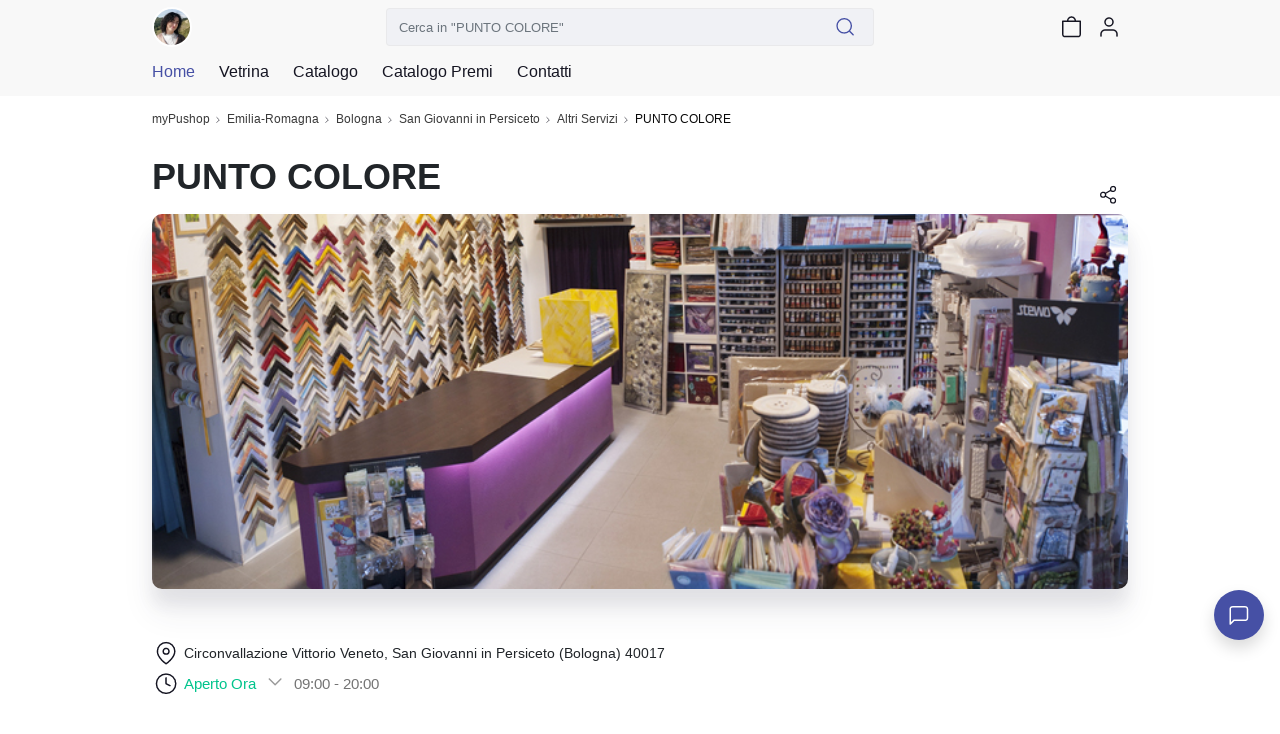

--- FILE ---
content_type: text/html; charset=utf-8
request_url: https://mypushop.com/punto-colore-altri-servizi-san-giovanni-in-persiceto-bologna-e-provincia-a50e28-s/
body_size: 27507
content:


<!DOCTYPE html>
  
 
 


<html dir="ltr" lang="it-None">
<head>
    <meta charset="utf-8"/>
    <meta name="Charset" content="UTF-8">
    <meta name="author" content="Reddoak S.r.l.">
    <meta name="Robots" content="INDEX,FOLLOW">
    <meta name="viewport" content="width=device-width, initial-scale=1"/>
    <meta http-equiv="X-UA-Compatible" content="IE=edge">
    <meta name="apple-mobile-web-app-title" content="Meraviglia">
    <meta name="application-name" content="Meraviglia">
    <meta name="msapplication-TileColor" content="#ffffff">
    <meta name="msapplication-TileImage" content="/static/favicons/mstile-144x144.png">
    <meta name="theme-color" content="#ffffff">
    <meta name="google-site-verification" content="0riL6bjNbNDLnsmSvRltRmUhRup4oIop6ICrLDbMeSA"/>
    <meta name="google-signin-client_id"
          content="818515116901-hgte843hj5ii2udl83566kpmedajn427.apps.googleusercontent.com">
    <meta name="google-signin-scope" content="profile email">

    <title>
        
            
                myPushop
             -
        
        
    Altri Servizi a San Giovanni in Persiceto (Bologna)

    </title>

    
    <meta name="description" content=" Da PUNTO COLORE trovi cornici su misura per quadri, vernici, belle arti, materiale per il fai da te Vieni a trovarci!">
    <meta name="apple-itunes-app" content="app-id=995812848, app-argument=https://mypushop.com/s/a50e28">


    
        <!-- Google Tag Manager -->
        <script>(function (w, d, s, l, i) {
            w[l] = w[l] || [];
            w[l].push({'gtm.start': new Date().getTime(), event: 'gtm.js'});
            var f = d.getElementsByTagName(s)[0], j = d.createElement(s), dl = l != 'dataLayer' ? '&l=' + l : '';
            j.async = true;
            j.src = 'https://www.googletagmanager.com/gtm.js?id=' + i + dl;
            f.parentNode.insertBefore(j, f);
        })(window, document, 'script', 'dataLayer', 'GTM-MM88NDD');</script>
        <!-- End Google Tag Manager -->
    
    

    
    <meta property="og:site_name"
          content="myPushop">
    <meta property="og:description" content=" Da PUNTO COLORE trovi cornici su misura per quadri, vernici, belle arti, materiale per il fai da te Vieni a trovarci!">
    <meta property="og:title" content="Altri Servizi a San Giovanni in Persiceto (Bologna)">
    <meta property="og:type" content="product">
    <meta property="og:url" content="
            https://mypushop.com/punto-colore-altri-servizi-san-giovanni-in-persiceto-bologna-e-provincia-a50e28-s/">
    <meta property="og:image" content="
            https://mypushop.com/media/shops/images/746ca9de-9b0b-454d-a5ee-7db399c80f82.jpg">


    
        <meta property="fb:app_id" content="1217030285028592"/>
        <meta property="al:ios:app_store_id" content="995812848"/>
        <meta property="al:ios:url" content="mypushop://s/a50e28"/>
        <meta property="al:ios:app_name" content="myPushop"/>
        <meta property="al:android:url" content="https://mypushop.com/s/a50e28">
        <meta property="al:android:package" content="com.reddoak.mypushop">
        <meta property="al:android:app_name" content="myPushop">
    
    <meta property="fb:pages" content="825356174204719">
    <meta property="og:locale" content="it_None">

    
        
            <link rel="apple-touch-icon" sizes="57x57" href="/static/favicons/apple-touch-icon-57x57.png">
            <link rel="apple-touch-icon" sizes="60x60" href="/static/favicons/apple-touch-icon-60x60.png">
            <link rel="apple-touch-icon" sizes="72x72" href="/static/favicons/apple-touch-icon-72x72.png">
            <link rel="apple-touch-icon" sizes="76x76" href="/static/favicons/apple-touch-icon-76x76.png">
            <link rel="apple-touch-icon" sizes="114x114"
                  href="/static/favicons/apple-touch-icon-114x114.png">
            <link rel="apple-touch-icon" sizes="120x120"
                  href="/static/favicons/apple-touch-icon-120x120.png">
            <link rel="apple-touch-icon" sizes="144x144"
                  href="/static/favicons/apple-touch-icon-144x144.png">
            <link rel="apple-touch-icon" sizes="152x152"
                  href="/static/favicons/apple-touch-icon-152x152.png">
            <link rel="apple-touch-icon" sizes="180x180"
                  href="/static/favicons/apple-touch-icon-180x180.png">

            <link rel="icon" type="image/png" href="/static/favicons/favicon-32x32.png" sizes="32x32">
            <link rel="icon" type="image/png" href="/static/favicons/android-chrome-192x192.png"
                  sizes="192x192">
            <link rel="icon" type="image/png" href="/static/favicons/favicon-96x96.png" sizes="96x96">
            <link rel="icon" type="image/png" href="/static/favicons/favicon-16x16.png" sizes="16x16">
        
    

    <link rel="manifest" href="/static/favicons/manifest.json">
    
        <link rel="canonical" href="https://mypushop.com/punto-colore-altri-servizi-san-giovanni-in-persiceto-bologna-e-provincia-a50e28-s/">
    
    <script type="application/ld+json">
    {
      "@context": "https://schema.org",
      "@type": "LocalBusiness",
      "name": "PUNTO COLORE",
      "description": "Mesticheria, Belle Arti, Cornici su misura per quadri, Hobbystica per adulti e bambini, Corsi d\u0027Arte e Hobby, Laboratori per bambini. Organizzazione Eventi, Cerimonie, e compleanni a 360°, Animazione bimbi.",
      "telephone": "+39 3337102077",
      "image": "https://mypushop.com/media/shops/images/746ca9de-9b0b-454d-a5ee-7db399c80f82.jpg",
      "icon": "https://mypushop.com/media/shops/icons/a4baeb3e-488a-448e-b22e-439d4a137bb3.webp",
      "website": "https://mypushop.com/punto-colore-altri-servizi-san-giovanni-in-persiceto-bologna-e-provincia-a50e28-s/",
      "openingHoursSpecification": [{
              "@type": "OpeningHoursSpecification",
              "validFrom": "2026-02-06",
              "validThrough": "2026-02-06",
              "opens": "08:00:00",
              "closes": "12:00:00"
            },{
              "@type": "OpeningHoursSpecification",
              "validFrom": "2026-02-05",
              "validThrough": "2026-02-05",
              "opens": "15:30:00",
              "closes": "19:00:00"
            },{
              "@type": "OpeningHoursSpecification",
              "validFrom": "2026-02-04",
              "validThrough": "2026-02-04",
              "opens": "15:30:00",
              "closes": "19:00:00"
            },{
              "@type": "OpeningHoursSpecification",
              "validFrom": "2026-02-04",
              "validThrough": "2026-02-04",
              "opens": "08:00:00",
              "closes": "12:00:00"
            },{
              "@type": "OpeningHoursSpecification",
              "validFrom": "2026-02-03",
              "validThrough": "2026-02-03",
              "opens": "15:30:00",
              "closes": "19:00:00"
            },{
              "@type": "OpeningHoursSpecification",
              "validFrom": "2026-02-02",
              "validThrough": "2026-02-02",
              "opens": "15:30:00",
              "closes": "19:00:00"
            },{
              "@type": "OpeningHoursSpecification",
              "validFrom": "2026-02-01",
              "validThrough": "2026-02-01",
              "opens": "09:00:00",
              "closes": "19:00:00"
            },{
              "@type": "OpeningHoursSpecification",
              "validFrom": "2026-01-31",
              "validThrough": "2026-01-31",
              "opens": "08:00:00",
              "closes": "19:00:00"
            }],
      "paymentAccepted": "Cash
        ,Card",
      "address": {
        "addressLocality": "San Giovanni in Persiceto",
        "addressRegion": "Emilia-Romagna",
        "postalCode": "40017",
        "streetAddress": "Circonvallazione Vittorio Veneto",
        "@type": "PostalAddress"
      },
      
      
          "vatID": "02785511201",
          "taxID": "02785511201",
      
      "email": "braciolailvolpino@gmail.com"
    }
    </script>

    <!-- Stylesheets START ============================================= -->
    <link rel="stylesheet" href="/static/CACHE/css/output.b6db56340bd4.css" type="text/css">
    
    <link rel="stylesheet"
          href="https://cdn.jsdelivr.net/npm/vanillajs-datepicker@1.1.2/dist/css/datepicker-bs4.min.css">

    <!-- Stylesheets END ============================================= -->
    <link rel="stylesheet" href="/static/CACHE/css/output.2d8c20890aa3.css" type="text/css" media="all">
</head>
<body>




    
    
    
    
    
    
    
    

    
        

            

            


<nav class="header-component navbar fixed-top navbar-light">
    <div class="header-content container-md">
        
        
        
        <div class="d-flex flex-row align-items-center">
            <a href="/punto-colore-altri-servizi-san-giovanni-in-persiceto-bologna-e-provincia-a50e28-s/" class="navbar-brand">
                <img src="/media/shops/icons/a4baeb3e-488a-448e-b22e-439d4a137bb3.webp" class="shop-logo" alt="PUNTO COLORE logo">
            </a>
            <button class="d-md-none shop-menu-toggler btn btn-link text-light"
                    data-toggle="collapse" data-target="#shop-menu"
                    aria-controls="shop-menu" aria-expanded="false" aria-label="Toggle shop menu"
            >
                <i class="myp-icon myp-icon-menu"></i>
                <i class="myp-icon myp-icon-x"></i>
            </button>
        </div>
        <div class="d-none d-md-block top-0 w-50" id="search-box-collapse">
            
<div class="shop-search-box-component">
    
    
    
        
            <form action="/punto-colore-altri-servizi-san-giovanni-in-persiceto-bologna-e-provincia-a50e28-s/search/" method="get" name="search-form" onsubmit="return validateSearch(event)" role="search">
                
                <div class="input-group">
                    <input type="text" class="form-control"
                           placeholder='Cerca in "PUNTO COLORE"'
                           aria-label='Cerca in "PUNTO COLORE"' name="q"
                           >
                    <button class="btn btn-outline-secondary button-search" type="submit" title="Cerca">
                        <i class="myp-icon myp-icon-search myp-icon-primary"></i>
                    </button>
                </div>
            </form>
        
    
</div>
<script type="application/javascript">
    function validateSearch(event) {
        const searchString = event.target['q'].value
        if (!searchString || searchString.length < 1) {
            showSnackbar('Inserisci la parola da cercare')
            return false
        }
    }
</script>
        </div>
        <div class="d-flex flex-row">
            
            
            
                <a href="/punto-colore-altri-servizi-san-giovanni-in-persiceto-bologna-e-provincia-a50e28-s/search/"
                   class=" d-md-none btn btn-link text-light">
                    <i class="myp-icon myp-icon-search"></i>
                </a>
            
            
            
            
            
            
                
<a id="cart-icon" href="/punto-colore-altri-servizi-san-giovanni-in-persiceto-bologna-e-provincia-a50e28-s/carrello/"
   class="btn btn-link text-light btn-cart" rel="nofollow" title="Vai al carrello">
    <i class="myp-icon myp-icon-shopping-bag"></i>
    <span id="cart-badge" class="badge badge-pill bg-danger d-none">
        <span id="cart-quantity"></span>
    </span>
</a>

<script>
    let productsQuantity = 0, foodQuantity = 0;
    function updateCartIcon({products, food}) {
        const nullOrUndefined = value => [null, undefined].some(v => v === value);

        if (!nullOrUndefined(products)) {
            productsQuantity = products;
        }

        if (!nullOrUndefined(food)) {
            foodQuantity = food;
        }

        const cartBadge = document.getElementById('cart-badge');

        if (cartBadge) {
            if (productsQuantity || foodQuantity) {
                cartBadge.querySelector('#cart-quantity').innerHTML = productsQuantity && foodQuantity ?
                    `${productsQuantity}+${foodQuantity}` : productsQuantity ?
                        productsQuantity : foodQuantity;
                cartBadge.classList.remove('d-none');
            } else {
                cartBadge.classList.add('d-none');
            }
        }
    }
</script>

<script type="module">
    import {store} from "../../../static/store/store.js";
    import {loadCartItems} from "../../../static/containers/ProductsCheckout/ProductsCheckout.slice.js";

    store.subscribe(() => {
        const {productsCheckout: productsCheckoutState} = store.getState();
        const prevQuantity = productsQuantity;
        productsQuantity = productsCheckoutState.quantity;
        if (productsQuantity !== null && prevQuantity !== productsQuantity) {
            updateCartIcon({});
        }
    });

    document.addEventListener('DOMContentLoaded', () => {
        store.dispatch(loadCartItems());

        const foodItems = JSON.parse(window.localStorage.getItem('FOOD_ITEMS_a50e28') || '[]');
        foodQuantity = 0;
        foodItems.forEach(item => foodQuantity += item.quantity);
        updateCartIcon({});
    });
</script>
            
            
                <button class="user-menu-toggler btn btn-link text-light" onclick="showLoginModal()" title="Login">
                    <i class="myp-icon myp-icon-user"></i>
                </button>
            
            
            
            
            
            
            
            
            
            
            
        </div>
    </div>
    
<div class="collapse shop-header-menu-component collapse" id="shop-menu">
    <div class="shop-header-menu-content">
        <div class="container-md px-0">
            <ul class="menu-items">
                
                
                
                <li class="menu-item current">
                    <a href="/punto-colore-altri-servizi-san-giovanni-in-persiceto-bologna-e-provincia-a50e28-s/">
                        <div class="menu-item-content">
                            <span>Home</span>
                        </div>
                        <i class="myp-icon myp-icon-chevron-right"></i>
                    </a>
                </li>
                
                <li class="menu-item ">
                    <a href="/punto-colore-altri-servizi-san-giovanni-in-persiceto-bologna-e-provincia-a50e28-s/vetrina/" data-toggle="collapse" data-target="#shop-menu"
                       class="shop-menu-toggler ">
                        <div class="menu-item-content">
                            <span>Vetrina</span>
                        </div>
                        <i class="myp-icon myp-icon-chevron-right"></i>
                    </a>
                </li>
                
                
                    
                        <li>
                            <div class="accordion" id="catalog-accordion">
                                <div class="accordion-item menu-item ">
                                    <div class="accordion-header" id="flush-heading-catalog">
                                        <div class="accordion-button menu-item-header collapsed"
                                             data-toggle="collapse" data-target="#flush-collapse-catalog" aria-expanded="false"
                                             aria-controls="flush-collapse-catalog"
                                        >
                                            
                                            
                                            
                                            
                                            
                                                <span onclick="window.location = ''"
                                                      class="item-title">
                                                Catalogo
                                            </span>
                                            
                                            <i class="myp-icon myp-icon-chevron-down"></i>
                                            <i class="myp-icon myp-icon-x"></i>
                                        </div>
                                    </div>
                                    <div id="flush-collapse-catalog"
                                         class="accordion-collapse collapse "
                                         aria-labelledby="flush-heading-catalog" data-parent="#catalog-accordion"
                                    >
                                        <div class="accordion-body">
                                            
                                                
                                                
                                                
                                                    <a href="/punto-colore-altri-servizi-san-giovanni-in-persiceto-bologna-e-provincia-a50e28-s/home-31706/"
                                                       class="shop-menu-toggler "
                                                       data-toggle="collapse" data-target="#shop-menu"
                                                    >
                                                        <div class="menu-item-content">
                                                            <span>Home</span>
                                                        </div>
                                                        <i class="myp-icon myp-icon-chevron-right"></i>
                                                    </a>
                                                
                                            
                                                
                                                
                                                
                                                    <a href="/punto-colore-altri-servizi-san-giovanni-in-persiceto-bologna-e-provincia-a50e28-s/matrimoni-20886/"
                                                       class="shop-menu-toggler "
                                                       data-toggle="collapse" data-target="#shop-menu"
                                                    >
                                                        <div class="menu-item-content">
                                                            <span>Matrimoni</span>
                                                        </div>
                                                        <i class="myp-icon myp-icon-chevron-right"></i>
                                                    </a>
                                                
                                            
                                                
                                                
                                                
                                                    <a href="/punto-colore-altri-servizi-san-giovanni-in-persiceto-bologna-e-provincia-a50e28-s/cornici-20885/"
                                                       class="shop-menu-toggler "
                                                       data-toggle="collapse" data-target="#shop-menu"
                                                    >
                                                        <div class="menu-item-content">
                                                            <span>Cornici</span>
                                                        </div>
                                                        <i class="myp-icon myp-icon-chevron-right"></i>
                                                    </a>
                                                
                                            
                                                
                                                
                                                
                                                    <a href="/punto-colore-altri-servizi-san-giovanni-in-persiceto-bologna-e-provincia-a50e28-s/corsi-darte-31013/"
                                                       class="shop-menu-toggler "
                                                       data-toggle="collapse" data-target="#shop-menu"
                                                    >
                                                        <div class="menu-item-content">
                                                            <span>Corsi d&#39;Arte</span>
                                                        </div>
                                                        <i class="myp-icon myp-icon-chevron-right"></i>
                                                    </a>
                                                
                                            
                                                
                                                
                                                
                                                    <a href="/punto-colore-altri-servizi-san-giovanni-in-persiceto-bologna-e-provincia-a50e28-s/colorazione-mobili-30990/"
                                                       class="shop-menu-toggler "
                                                       data-toggle="collapse" data-target="#shop-menu"
                                                    >
                                                        <div class="menu-item-content">
                                                            <span>Colorazione mobili</span>
                                                        </div>
                                                        <i class="myp-icon myp-icon-chevron-right"></i>
                                                    </a>
                                                
                                            
                                                
                                                
                                                
                                                    <a href="/punto-colore-altri-servizi-san-giovanni-in-persiceto-bologna-e-provincia-a50e28-s/lab-bimbi-in-negozio-20883/"
                                                       class="shop-menu-toggler "
                                                       data-toggle="collapse" data-target="#shop-menu"
                                                    >
                                                        <div class="menu-item-content">
                                                            <span>Lab. bimbi in negozio</span>
                                                        </div>
                                                        <i class="myp-icon myp-icon-chevron-right"></i>
                                                    </a>
                                                
                                            
                                                
                                                
                                                
                                                    <a href="/punto-colore-altri-servizi-san-giovanni-in-persiceto-bologna-e-provincia-a50e28-s/corsi-hobby-in-negozio-20882/"
                                                       class="shop-menu-toggler "
                                                       data-toggle="collapse" data-target="#shop-menu"
                                                    >
                                                        <div class="menu-item-content">
                                                            <span>Corsi hobby in negozio</span>
                                                        </div>
                                                        <i class="myp-icon myp-icon-chevron-right"></i>
                                                    </a>
                                                
                                            
                                                
                                                
                                                
                                                    <a href="/punto-colore-altri-servizi-san-giovanni-in-persiceto-bologna-e-provincia-a50e28-s/feste-di-compleanno-20887/"
                                                       class="shop-menu-toggler "
                                                       data-toggle="collapse" data-target="#shop-menu"
                                                    >
                                                        <div class="menu-item-content">
                                                            <span>Feste di compleanno</span>
                                                        </div>
                                                        <i class="myp-icon myp-icon-chevron-right"></i>
                                                    </a>
                                                
                                            
                                                
                                                
                                                
                                                    <a href="/punto-colore-altri-servizi-san-giovanni-in-persiceto-bologna-e-provincia-a50e28-s/color-party-30986/"
                                                       class="shop-menu-toggler "
                                                       data-toggle="collapse" data-target="#shop-menu"
                                                    >
                                                        <div class="menu-item-content">
                                                            <span>Color party</span>
                                                        </div>
                                                        <i class="myp-icon myp-icon-chevron-right"></i>
                                                    </a>
                                                
                                            
                                                
                                                
                                                
                                                    <a href="/punto-colore-altri-servizi-san-giovanni-in-persiceto-bologna-e-provincia-a50e28-s/shabby-chalk-26470/"
                                                       class="shop-menu-toggler "
                                                       data-toggle="collapse" data-target="#shop-menu"
                                                    >
                                                        <div class="menu-item-content">
                                                            <span>Shabby Chalk</span>
                                                        </div>
                                                        <i class="myp-icon myp-icon-chevron-right"></i>
                                                    </a>
                                                
                                            
                                                
                                                
                                                
                                                    <a href="/punto-colore-altri-servizi-san-giovanni-in-persiceto-bologna-e-provincia-a50e28-s/kit-e-articoli-per-bambini-20879/"
                                                       class="shop-menu-toggler "
                                                       data-toggle="collapse" data-target="#shop-menu"
                                                    >
                                                        <div class="menu-item-content">
                                                            <span>Kit e articoli per Bambini</span>
                                                        </div>
                                                        <i class="myp-icon myp-icon-chevron-right"></i>
                                                    </a>
                                                
                                            
                                                
                                                
                                                
                                                    <a href="/punto-colore-altri-servizi-san-giovanni-in-persiceto-bologna-e-provincia-a50e28-s/kit-e-materiali-hobby-20877/"
                                                       class="shop-menu-toggler "
                                                       data-toggle="collapse" data-target="#shop-menu"
                                                    >
                                                        <div class="menu-item-content">
                                                            <span>Kit e materiali Hobby</span>
                                                        </div>
                                                        <i class="myp-icon myp-icon-chevron-right"></i>
                                                    </a>
                                                
                                            
                                                
                                                
                                                
                                                    <a href="/punto-colore-altri-servizi-san-giovanni-in-persiceto-bologna-e-provincia-a50e28-s/diamond-dotz-26472/"
                                                       class="shop-menu-toggler "
                                                       data-toggle="collapse" data-target="#shop-menu"
                                                    >
                                                        <div class="menu-item-content">
                                                            <span>Diamond Dotz</span>
                                                        </div>
                                                        <i class="myp-icon myp-icon-chevron-right"></i>
                                                    </a>
                                                
                                            
                                                
                                                
                                                
                                                    <a href="/punto-colore-altri-servizi-san-giovanni-in-persiceto-bologna-e-provincia-a50e28-s/fiocchi-nascita-30983/"
                                                       class="shop-menu-toggler "
                                                       data-toggle="collapse" data-target="#shop-menu"
                                                    >
                                                        <div class="menu-item-content">
                                                            <span>Fiocchi Nascita</span>
                                                        </div>
                                                        <i class="myp-icon myp-icon-chevron-right"></i>
                                                    </a>
                                                
                                            
                                                
                                                
                                                
                                                    <a href="/punto-colore-altri-servizi-san-giovanni-in-persiceto-bologna-e-provincia-a50e28-s/vernici-e-colori-20880/"
                                                       class="shop-menu-toggler "
                                                       data-toggle="collapse" data-target="#shop-menu"
                                                    >
                                                        <div class="menu-item-content">
                                                            <span>Vernici e Colori</span>
                                                        </div>
                                                        <i class="myp-icon myp-icon-chevron-right"></i>
                                                    </a>
                                                
                                            
                                                
                                                
                                                
                                                    <a href="/punto-colore-altri-servizi-san-giovanni-in-persiceto-bologna-e-provincia-a50e28-s/belle-arti-20878/"
                                                       class="shop-menu-toggler "
                                                       data-toggle="collapse" data-target="#shop-menu"
                                                    >
                                                        <div class="menu-item-content">
                                                            <span>Belle Arti</span>
                                                        </div>
                                                        <i class="myp-icon myp-icon-chevron-right"></i>
                                                    </a>
                                                
                                            
                                                
                                                
                                                
                                                    <a href="/punto-colore-altri-servizi-san-giovanni-in-persiceto-bologna-e-provincia-a50e28-s/pennelli-27889/"
                                                       class="shop-menu-toggler "
                                                       data-toggle="collapse" data-target="#shop-menu"
                                                    >
                                                        <div class="menu-item-content">
                                                            <span>Pennelli</span>
                                                        </div>
                                                        <i class="myp-icon myp-icon-chevron-right"></i>
                                                    </a>
                                                
                                            
                                                
                                                
                                                
                                                    <a href="/punto-colore-altri-servizi-san-giovanni-in-persiceto-bologna-e-provincia-a50e28-s/insetticidi-21177/"
                                                       class="shop-menu-toggler "
                                                       data-toggle="collapse" data-target="#shop-menu"
                                                    >
                                                        <div class="menu-item-content">
                                                            <span>Insetticidi</span>
                                                        </div>
                                                        <i class="myp-icon myp-icon-chevron-right"></i>
                                                    </a>
                                                
                                            
                                                
                                                
                                                
                                                    <a href="/punto-colore-altri-servizi-san-giovanni-in-persiceto-bologna-e-provincia-a50e28-s/mascherine-e-igienizzanti-20884/"
                                                       class="shop-menu-toggler "
                                                       data-toggle="collapse" data-target="#shop-menu"
                                                    >
                                                        <div class="menu-item-content">
                                                            <span>Mascherine e igienizzanti</span>
                                                        </div>
                                                        <i class="myp-icon myp-icon-chevron-right"></i>
                                                    </a>
                                                
                                            
                                                
                                                
                                                
                                                    <a href="/punto-colore-altri-servizi-san-giovanni-in-persiceto-bologna-e-provincia-a50e28-s/ceramiche-artistiche-31737/"
                                                       class="shop-menu-toggler "
                                                       data-toggle="collapse" data-target="#shop-menu"
                                                    >
                                                        <div class="menu-item-content">
                                                            <span>Ceramiche artistiche</span>
                                                        </div>
                                                        <i class="myp-icon myp-icon-chevron-right"></i>
                                                    </a>
                                                
                                            
                                        </div>
                                    </div>
                                </div>
                            </div>
                        </li>
                    
                
                
                
                
                
                
                    <li class="menu-item ">
                        
                        
                        
                        
                        
                            <a href="/punto-colore-altri-servizi-san-giovanni-in-persiceto-bologna-e-provincia-a50e28-s/premi/" data-toggle="collapse" data-target="#shop-menu"
                               class="shop-menu-toggler "
                            >
                                <div class="menu-item-content"><span>Catalogo Premi</span></div>
                                <i class="myp-icon myp-icon-chevron-right"></i>
                            </a>
                        
                    </li>
                
                
                <li class="menu-item">
                    <a href="/punto-colore-altri-servizi-san-giovanni-in-persiceto-bologna-e-provincia-a50e28-s/#contacts-section">
                        <div class="menu-item-content">
                            <span>Contatti</span>
                        </div>
                        <i class="myp-icon myp-icon-chevron-right"></i>
                    </a>
                </li>
            </ul>
        </div>
    </div>
</div>
</nav>
<div class="header-component-spacer"></div>
<script>
    document.addEventListener('DOMContentLoaded', function () {
        Array.from(document.getElementsByClassName('shop-menu-toggler')).forEach(el => el.addEventListener('click', function () {
            setTimeout(() => {
                const menu = document.getElementById('shop-menu');
                const body = document.getElementsByTagName('body')[0];
                if (menu.classList.contains('show')) {
                    body.classList.add('overflow-hidden');
                } else {
                    body.classList.remove('overflow-hidden');
                }
            }, 500);
        }));
    });
    
</script>

            

<nav class="breadcrumb-component d-none d-md-block" aria-label="breadcrumb">
    <div class="container-md">
        <ol class="breadcrumb mb-0 mt-1 px-0 bg-transparent">
            
                <li class="breadcrumb-item">
                    <a href="/">myPushop</a>
                </li>
                
                    <li class="breadcrumb-item">
                        <a href="/shops/emilia-romagna?region=5">Emilia-Romagna</a>
                    </li>
                
                
                    <li class="breadcrumb-item">
                        
                            <a href="/shops/a-bologna-e-provincia?province=17">Bologna</a>
                        
                    </li>
                
                
                    <li class="breadcrumb-item">
                        <a href="/shops/san-giovanni-in-persiceto?q=San%20Giovanni%20in%20Persiceto">San Giovanni in Persiceto</a>
                    </li>
                
                
                    
                        <li class="breadcrumb-item">
                            <a href="/shops/altri-servizi?category=65">
                                Altri Servizi
                            </a>
                        </li>
                    
                
                
                    <li class="breadcrumb-item active">PUNTO COLORE</li>
                
            
            
        </ol>
    </div>
</nav>

            <main>
                
    <div class="carousel-section container-md mt-md-3">
        <div class="d-none d-md-flex justify-content-between align-items-end">
            <h1 id="shop-title" class="mb-3">PUNTO COLORE</h1>
            

    
        
            
                
                    
                        
                            

    
        <div class="dropdown">
            <a class="cursor-pointer p-2" role="button" data-toggle="dropdown" aria-expanded="false"
               title="Condividi">
                <i class="myp-icon myp-icon-share-2 myp-icon-s"></i>
            </a>
            <ul class="dropdown-menu">
                
                    <li>
                        <a 
                            class="dropdown-item d-flex align-items-center" href="http://www.facebook.com/dialog/share?app_id=1217030285028592&amp;href=https://mypushop.com/punto-colore-altri-servizi-san-giovanni-in-persiceto-bologna-e-provincia-a50e28-s/&amp;display=popup&amp;redirect_uri=https://mypushop.com/punto-colore-altri-servizi-san-giovanni-in-persiceto-bologna-e-provincia-a50e28-s/" target="_blank"
                            rel="noopener noreferrer nofollow"
                        >
                            <i style="--size: 20px" class="myp-icon myp-icon-facebook mr-2"></i>
                            <span>Facebook</span>
                        </a>
                    </li>
                
                    <li>
                        <a 
                            class="dropdown-item d-flex align-items-center" href="http://www.linkedin.com/shareArticle?url=https://mypushop.com/punto-colore-altri-servizi-san-giovanni-in-persiceto-bologna-e-provincia-a50e28-s/&amp;title=PUNTO%20COLORE&amp;summary=%20Da%20PUNTO%20COLORE%20trovi%20cornici%20su%20misura%20per%20quadri%2C%20vernici%2C%20belle%20arti%2C%20materiale%20per%20il%20fai%20da%20te%20Vieni%20a%20trovarci%21&amp;source=myPushop" target="_blank"
                            rel="noopener noreferrer nofollow"
                        >
                            <i style="--size: 20px" class="myp-icon myp-icon-linkedin mr-2"></i>
                            <span>LinkedIn</span>
                        </a>
                    </li>
                
                    <li>
                        <a 
                            class="dropdown-item d-flex align-items-center" href="http://twitter.com/intent/tweet?url=https://mypushop.com/punto-colore-altri-servizi-san-giovanni-in-persiceto-bologna-e-provincia-a50e28-s/&amp;text=PUNTO%20COLORE&amp;via=myPushop&amp;related=myPushop" target="_blank"
                            rel="noopener noreferrer nofollow"
                        >
                            <i style="--size: 20px" class="myp-icon myp-icon-twitter mr-2"></i>
                            <span>Twitter</span>
                        </a>
                    </li>
                
                    <li>
                        <a 
                            class="dropdown-item d-flex align-items-center" href="mailto:?body=PUNTO%20COLORE (https://mypushop.com/punto-colore-altri-servizi-san-giovanni-in-persiceto-bologna-e-provincia-a50e28-s/)%0D%0A%20Da%20PUNTO%20COLORE%20trovi%20cornici%20su%20misura%20per%20quadri%2C%20vernici%2C%20belle%20arti%2C%20materiale%20per%20il%20fai%20da%20te%20Vieni%20a%20trovarci%21&amp;subject=PUNTO%20COLORE" target="_blank"
                            rel="noopener noreferrer nofollow"
                        >
                            <i style="--size: 20px" class="myp-icon myp-icon-mail mr-2"></i>
                            <span>Email</span>
                        </a>
                    </li>
                
                    <li>
                        <a 
                            class="dropdown-item social-link-item cursor-pointer d-flex align-items-center"
                        >
                            <i style="--size: 20px" class="myp-icon myp-icon-link mr-2"></i>
                            <span>Copia URL</span>
                        </a>
                    </li>
                
            </ul>
        </div>
    



    <script type="application/javascript">
        document.addEventListener('DOMContentLoaded', function () {
            function copyLink() {
                const el = document.createElement('textarea');
                el.value = 'https://mypushop.com/punto-colore-altri-servizi-san-giovanni-in-persiceto-bologna-e-provincia-a50e28-s/';
                document.body.appendChild(el);
                el.select();
                document.execCommand('copy');
                document.body.removeChild(el);
                showSnackbar("Link copiato con successo!")
            }

            Array.from(document.getElementsByClassName('social-link-item')).forEach(el => el.addEventListener('click', copyLink));
        });
    </script>

                        
                    
                
            
        
    

        </div>
        <section class="shop-carousel-component">
            
<div id="shop-carousel" class="carousel slide carousel-component" data-interval="false">
    
    <div class="carousel-inner"
         id="main-carousel-inner"
         data-ligthbox-sources="/media/shops/images/746ca9de-9b0b-454d-a5ee-7db399c80f82.jpg">
        
            <figure class="carousel-item active"
                    >
                <img loading="lazy"
                    src="/media/shops/images/746ca9de-9b0b-454d-a5ee-7db399c80f82.jpg"
                    data-lightbox-id="shop-carousel" data-lightbox-index="0"
                    role="presentation">
            </figure>
        
        
    </div>
    
</div>
        </section>
    </div>
    <div id="shop-page" class="container-md mt-3">
        
            
                <div class="shop-info-section row">
                    <div class="col col-12 col-md-8">
                        

<section class="shop-info-component">
    
        <p class="h4 d-md-none">PUNTO COLORE</p>
    
    <p class="d-flex align-items-center mb-0">
        <i class="myp-icon myp-icon-map-pin mr-1"></i>
        <a class="caption" target="_blank"
           href="http://maps.google.com/?q=Circonvallazione Vittorio Veneto, San Giovanni in Persiceto (Bologna) 40017">Circonvallazione Vittorio Veneto, San Giovanni in Persiceto
            (Bologna) 40017</a>
    </p>
    
    
    <div class="d-flex justify-content-between align-items-center">
        <p class="d-flex align-items-center">
            <i class="myp-icon myp-icon-clock mr-1"></i>
            <span class="body-2 text-success">
            Aperto Ora
        </span>
            <button class="btn btn-link btn-icon mx-1" data-toggle="modal" data-target="#openings-modal" title="Vedi orari di apertura">
                <i class="myp-icon myp-icon-chevron-down myp-icon-grey"></i>
            </button>
            <span class="body-2 text-secondary">
            
                
                <span>09:00 - 20:00</span>
            
        </span>
        </p>
        
            <div class="d-flex d-md-none justify-self-end">
                

    
        
            
                
                    
                        
                            

    
        <div class="dropdown">
            <a class="cursor-pointer p-2" role="button" data-toggle="dropdown" aria-expanded="false"
               title="Condividi">
                <i class="myp-icon myp-icon-share-2 myp-icon-s"></i>
            </a>
            <ul class="dropdown-menu">
                
                    <li>
                        <a 
                            class="dropdown-item d-flex align-items-center" href="http://www.facebook.com/dialog/share?app_id=1217030285028592&amp;href=https://mypushop.com/punto-colore-altri-servizi-san-giovanni-in-persiceto-bologna-e-provincia-a50e28-s/&amp;display=popup&amp;redirect_uri=https://mypushop.com/punto-colore-altri-servizi-san-giovanni-in-persiceto-bologna-e-provincia-a50e28-s/" target="_blank"
                            rel="noopener noreferrer nofollow"
                        >
                            <i style="--size: 20px" class="myp-icon myp-icon-facebook mr-2"></i>
                            <span>Facebook</span>
                        </a>
                    </li>
                
                    <li>
                        <a 
                            class="dropdown-item d-flex align-items-center" href="http://www.linkedin.com/shareArticle?url=https://mypushop.com/punto-colore-altri-servizi-san-giovanni-in-persiceto-bologna-e-provincia-a50e28-s/&amp;title=PUNTO%20COLORE&amp;summary=%20Da%20PUNTO%20COLORE%20trovi%20cornici%20su%20misura%20per%20quadri%2C%20vernici%2C%20belle%20arti%2C%20materiale%20per%20il%20fai%20da%20te%20Vieni%20a%20trovarci%21&amp;source=myPushop" target="_blank"
                            rel="noopener noreferrer nofollow"
                        >
                            <i style="--size: 20px" class="myp-icon myp-icon-linkedin mr-2"></i>
                            <span>LinkedIn</span>
                        </a>
                    </li>
                
                    <li>
                        <a 
                            class="dropdown-item d-flex align-items-center" href="http://twitter.com/intent/tweet?url=https://mypushop.com/punto-colore-altri-servizi-san-giovanni-in-persiceto-bologna-e-provincia-a50e28-s/&amp;text=PUNTO%20COLORE&amp;via=myPushop&amp;related=myPushop" target="_blank"
                            rel="noopener noreferrer nofollow"
                        >
                            <i style="--size: 20px" class="myp-icon myp-icon-twitter mr-2"></i>
                            <span>Twitter</span>
                        </a>
                    </li>
                
                    <li>
                        <a 
                            class="dropdown-item d-flex align-items-center" href="mailto:?body=PUNTO%20COLORE (https://mypushop.com/punto-colore-altri-servizi-san-giovanni-in-persiceto-bologna-e-provincia-a50e28-s/)%0D%0A%20Da%20PUNTO%20COLORE%20trovi%20cornici%20su%20misura%20per%20quadri%2C%20vernici%2C%20belle%20arti%2C%20materiale%20per%20il%20fai%20da%20te%20Vieni%20a%20trovarci%21&amp;subject=PUNTO%20COLORE" target="_blank"
                            rel="noopener noreferrer nofollow"
                        >
                            <i style="--size: 20px" class="myp-icon myp-icon-mail mr-2"></i>
                            <span>Email</span>
                        </a>
                    </li>
                
                    <li>
                        <a 
                            class="dropdown-item social-link-item cursor-pointer d-flex align-items-center"
                        >
                            <i style="--size: 20px" class="myp-icon myp-icon-link mr-2"></i>
                            <span>Copia URL</span>
                        </a>
                    </li>
                
            </ul>
        </div>
    



    <script type="application/javascript">
        document.addEventListener('DOMContentLoaded', function () {
            function copyLink() {
                const el = document.createElement('textarea');
                el.value = 'https://mypushop.com/punto-colore-altri-servizi-san-giovanni-in-persiceto-bologna-e-provincia-a50e28-s/';
                document.body.appendChild(el);
                el.select();
                document.execCommand('copy');
                document.body.removeChild(el);
                showSnackbar("Link copiato con successo!")
            }

            Array.from(document.getElementsByClassName('social-link-item')).forEach(el => el.addEventListener('click', copyLink));
        });
    </script>

                        
                    
                
            
        
    

            </div>
        
    </div>
</section>
                    </div>
                    
                </div>
            

            
        
            
                
                    <div class="row justify-content-between">
                        <div class="col-12 col-md-6 col-lg-7">
                            


                            
                        </div>
                        <div class="col-12 col-md-5 col-lg-4">
                            
                        </div>
                    </div>
                
            

            
        
            
                <div class="row justify-content-between">
                    <div class="col-12 col-md-6 col-lg-7">
                        
                    </div>
                </div>
                <a id="services-end"></a>
            

            
        
            
                


    <section
            class="shop-categories-component horizontal-scroll-section has-bg with-section-spacing">
        
        
        
        
        
            
                

    <div class="section-header-component mb-4">
        <div class="titles-container">
            <h2 class="mb-0 h4">Categorie</h2>
            <h3 class="h6 font-weight-normal d-none d-md-block mb-0">Esplora le nostre categorie</h3>
        </div>
        
    </div>

            
        
        <div class="section-horizontal">
            
                <div class="col-category-item col col-5 mr-3">
                    





    
        <div class="shop-category-item-component ratio ratio-1x1 not-full-width"
             style="background-image: linear-gradient(180deg, rgba(255, 255, 255, 0) 0%, rgba(21, 21, 34, 0.0447882) 62.74%, rgba(21, 21, 34, 0.35) 121.1%), url('/media/images/325e008a-f811-4e26-88c2-cb741d52e934.jpg')"
        >
            <a href="/punto-colore-altri-servizi-san-giovanni-in-persiceto-bologna-e-provincia-a50e28-s/home-31706/">
                <div class="content">
                    <h3 class="title h5 text-white mb-0">Home</h3>
                    <span class="description body-2">1 elementi</span>
                </div>
            </a>
        </div>
    

                </div>
            
                <div class="col-category-item col col-5 mr-3">
                    





    
        <div class="shop-category-item-component ratio ratio-1x1 not-full-width"
             style="background-image: linear-gradient(180deg, rgba(255, 255, 255, 0) 0%, rgba(21, 21, 34, 0.0447882) 62.74%, rgba(21, 21, 34, 0.35) 121.1%), url('/media/images/4c6cd934-1098-46c8-9ddc-357871118ac5.jpg')"
        >
            <a href="/punto-colore-altri-servizi-san-giovanni-in-persiceto-bologna-e-provincia-a50e28-s/matrimoni-20886/">
                <div class="content">
                    <h3 class="title h5 text-white mb-0">Matrimoni</h3>
                    <span class="description body-2">33 elementi</span>
                </div>
            </a>
        </div>
    

                </div>
            
                <div class="col-category-item col col-5 mr-3">
                    





    
        <div class="shop-category-item-component ratio ratio-1x1 not-full-width"
             style="background-image: linear-gradient(180deg, rgba(255, 255, 255, 0) 0%, rgba(21, 21, 34, 0.0447882) 62.74%, rgba(21, 21, 34, 0.35) 121.1%), url('/media/images/de6f5023-1b3a-435e-92bb-b326d910e6f1.jpg')"
        >
            <a href="/punto-colore-altri-servizi-san-giovanni-in-persiceto-bologna-e-provincia-a50e28-s/cornici-20885/">
                <div class="content">
                    <h3 class="title h5 text-white mb-0">Cornici</h3>
                    <span class="description body-2">1 elementi</span>
                </div>
            </a>
        </div>
    

                </div>
            
                <div class="col-category-item col col-5 mr-3">
                    





    
        <div class="shop-category-item-component ratio ratio-1x1 not-full-width"
             style="background-image: linear-gradient(180deg, rgba(255, 255, 255, 0) 0%, rgba(21, 21, 34, 0.0447882) 62.74%, rgba(21, 21, 34, 0.35) 121.1%), url('/media/images/3e1da12a-4e69-40c3-9dd3-6a4b2536c523.jpg')"
        >
            <a href="/punto-colore-altri-servizi-san-giovanni-in-persiceto-bologna-e-provincia-a50e28-s/corsi-darte-31013/">
                <div class="content">
                    <h3 class="title h5 text-white mb-0">Corsi d&#39;Arte</h3>
                    <span class="description body-2">5 elementi</span>
                </div>
            </a>
        </div>
    

                </div>
            
                <div class="col-category-item col col-5 mr-3">
                    





    
        <div class="shop-category-item-component ratio ratio-1x1 not-full-width"
             style="background-image: linear-gradient(180deg, rgba(255, 255, 255, 0) 0%, rgba(21, 21, 34, 0.0447882) 62.74%, rgba(21, 21, 34, 0.35) 121.1%), url('/media/images/8bcefd08-06c8-4e4a-a9cc-c1bdb60b31c8.jpg')"
        >
            <a href="/punto-colore-altri-servizi-san-giovanni-in-persiceto-bologna-e-provincia-a50e28-s/colorazione-mobili-30990/">
                <div class="content">
                    <h3 class="title h5 text-white mb-0">Colorazione mobili</h3>
                    <span class="description body-2">1 elementi</span>
                </div>
            </a>
        </div>
    

                </div>
            
                <div class="col-category-item col col-5 mr-3">
                    





    
        <div class="shop-category-item-component ratio ratio-1x1 not-full-width"
             style="background-image: linear-gradient(180deg, rgba(255, 255, 255, 0) 0%, rgba(21, 21, 34, 0.0447882) 62.74%, rgba(21, 21, 34, 0.35) 121.1%), url('/media/images/8a51db01-512a-4a6a-9d15-4c7415437bc2.jpg')"
        >
            <a href="/punto-colore-altri-servizi-san-giovanni-in-persiceto-bologna-e-provincia-a50e28-s/lab-bimbi-in-negozio-20883/">
                <div class="content">
                    <h3 class="title h5 text-white mb-0">Lab. bimbi in negozio</h3>
                    <span class="description body-2">7 elementi</span>
                </div>
            </a>
        </div>
    

                </div>
            
                <div class="col-category-item col col-5 mr-3">
                    





    
        <div class="shop-category-item-component ratio ratio-1x1 not-full-width"
             style="background-image: linear-gradient(180deg, rgba(255, 255, 255, 0) 0%, rgba(21, 21, 34, 0.0447882) 62.74%, rgba(21, 21, 34, 0.35) 121.1%), url('/media/images/2f8f4472-d5a9-46b4-b2f3-0f4377d1b892.jpg')"
        >
            <a href="/punto-colore-altri-servizi-san-giovanni-in-persiceto-bologna-e-provincia-a50e28-s/corsi-hobby-in-negozio-20882/">
                <div class="content">
                    <h3 class="title h5 text-white mb-0">Corsi hobby in negozio</h3>
                    <span class="description body-2">11 elementi</span>
                </div>
            </a>
        </div>
    

                </div>
            
                <div class="col-category-item col col-5 mr-3">
                    





    
        <div class="shop-category-item-component ratio ratio-1x1 not-full-width"
             style="background-image: linear-gradient(180deg, rgba(255, 255, 255, 0) 0%, rgba(21, 21, 34, 0.0447882) 62.74%, rgba(21, 21, 34, 0.35) 121.1%), url('/media/images/4ff25bfa-5568-4b67-85ab-2c41c32c1ceb.jpg')"
        >
            <a href="/punto-colore-altri-servizi-san-giovanni-in-persiceto-bologna-e-provincia-a50e28-s/feste-di-compleanno-20887/">
                <div class="content">
                    <h3 class="title h5 text-white mb-0">Feste di compleanno</h3>
                    <span class="description body-2">2 elementi</span>
                </div>
            </a>
        </div>
    

                </div>
            
                <div class="col-category-item col col-5 mr-3">
                    





    
        <div class="shop-category-item-component ratio ratio-1x1 not-full-width"
             style="background-image: linear-gradient(180deg, rgba(255, 255, 255, 0) 0%, rgba(21, 21, 34, 0.0447882) 62.74%, rgba(21, 21, 34, 0.35) 121.1%), url('/media/images/47e8c201-a1cd-4f9f-a793-a8f5cfb856f6.jpg')"
        >
            <a href="/punto-colore-altri-servizi-san-giovanni-in-persiceto-bologna-e-provincia-a50e28-s/color-party-30986/">
                <div class="content">
                    <h3 class="title h5 text-white mb-0">Color party</h3>
                    <span class="description body-2">1 elementi</span>
                </div>
            </a>
        </div>
    

                </div>
            
                <div class="col-category-item col col-5 mr-3">
                    





    
        <div class="shop-category-item-component ratio ratio-1x1 not-full-width"
             style="background-image: linear-gradient(180deg, rgba(255, 255, 255, 0) 0%, rgba(21, 21, 34, 0.0447882) 62.74%, rgba(21, 21, 34, 0.35) 121.1%), url('/media/images/21b140a1-3e1e-46e4-af12-8984ee3096a3.jpg')"
        >
            <a href="/punto-colore-altri-servizi-san-giovanni-in-persiceto-bologna-e-provincia-a50e28-s/shabby-chalk-26470/">
                <div class="content">
                    <h3 class="title h5 text-white mb-0">Shabby Chalk</h3>
                    <span class="description body-2">6 elementi</span>
                </div>
            </a>
        </div>
    

                </div>
            
                <div class="col-category-item col col-5 mr-3">
                    





    
        <div class="shop-category-item-component ratio ratio-1x1 not-full-width"
             style="background-image: linear-gradient(180deg, rgba(255, 255, 255, 0) 0%, rgba(21, 21, 34, 0.0447882) 62.74%, rgba(21, 21, 34, 0.35) 121.1%), url('/media/images/b22fb4e5-57ef-4e1f-8e6c-fea455e392b8.jpg')"
        >
            <a href="/punto-colore-altri-servizi-san-giovanni-in-persiceto-bologna-e-provincia-a50e28-s/kit-e-articoli-per-bambini-20879/">
                <div class="content">
                    <h3 class="title h5 text-white mb-0">Kit e articoli per Bambini</h3>
                    <span class="description body-2">14 elementi</span>
                </div>
            </a>
        </div>
    

                </div>
            
                <div class="col-category-item col col-5 mr-3">
                    





    
        <div class="shop-category-item-component ratio ratio-1x1 not-full-width"
             style="background-image: linear-gradient(180deg, rgba(255, 255, 255, 0) 0%, rgba(21, 21, 34, 0.0447882) 62.74%, rgba(21, 21, 34, 0.35) 121.1%), url('/media/images/425458ec-7d0d-4877-8dd5-7a4989442976.jpg')"
        >
            <a href="/punto-colore-altri-servizi-san-giovanni-in-persiceto-bologna-e-provincia-a50e28-s/kit-e-materiali-hobby-20877/">
                <div class="content">
                    <h3 class="title h5 text-white mb-0">Kit e materiali Hobby</h3>
                    <span class="description body-2">41 elementi</span>
                </div>
            </a>
        </div>
    

                </div>
            
                <div class="col-category-item col col-5 mr-3">
                    





    
        <div class="shop-category-item-component ratio ratio-1x1 not-full-width"
             style="background-image: linear-gradient(180deg, rgba(255, 255, 255, 0) 0%, rgba(21, 21, 34, 0.0447882) 62.74%, rgba(21, 21, 34, 0.35) 121.1%), url('/media/images/7ab9b9b9-fe71-4ac8-adcd-5ce23cb27952.jpg')"
        >
            <a href="/punto-colore-altri-servizi-san-giovanni-in-persiceto-bologna-e-provincia-a50e28-s/diamond-dotz-26472/">
                <div class="content">
                    <h3 class="title h5 text-white mb-0">Diamond Dotz</h3>
                    <span class="description body-2">41 elementi</span>
                </div>
            </a>
        </div>
    

                </div>
            
                <div class="col-category-item col col-5 mr-3">
                    





    
        <div class="shop-category-item-component ratio ratio-1x1 not-full-width"
             style="background-image: linear-gradient(180deg, rgba(255, 255, 255, 0) 0%, rgba(21, 21, 34, 0.0447882) 62.74%, rgba(21, 21, 34, 0.35) 121.1%), url('/media/images/382f2a3b-0aa1-4fe6-885d-551718120235.jpg')"
        >
            <a href="/punto-colore-altri-servizi-san-giovanni-in-persiceto-bologna-e-provincia-a50e28-s/fiocchi-nascita-30983/">
                <div class="content">
                    <h3 class="title h5 text-white mb-0">Fiocchi Nascita</h3>
                    <span class="description body-2">2 elementi</span>
                </div>
            </a>
        </div>
    

                </div>
            
                <div class="col-category-item col col-5 mr-3">
                    





    
        <div class="shop-category-item-component ratio ratio-1x1 not-full-width"
             style="background-image: linear-gradient(180deg, rgba(255, 255, 255, 0) 0%, rgba(21, 21, 34, 0.0447882) 62.74%, rgba(21, 21, 34, 0.35) 121.1%), url('/media/images/c99c78a0-d9ed-44d3-b164-65ece250fc33.jpg')"
        >
            <a href="/punto-colore-altri-servizi-san-giovanni-in-persiceto-bologna-e-provincia-a50e28-s/vernici-e-colori-20880/">
                <div class="content">
                    <h3 class="title h5 text-white mb-0">Vernici e Colori</h3>
                    <span class="description body-2">44 elementi</span>
                </div>
            </a>
        </div>
    

                </div>
            
                <div class="col-category-item col col-5 mr-3">
                    





    
        <div class="shop-category-item-component ratio ratio-1x1 not-full-width"
             style="background-image: linear-gradient(180deg, rgba(255, 255, 255, 0) 0%, rgba(21, 21, 34, 0.0447882) 62.74%, rgba(21, 21, 34, 0.35) 121.1%), url('/media/images/924a4b4c-8214-4e3c-8916-07d4c1fb0915.jpg')"
        >
            <a href="/punto-colore-altri-servizi-san-giovanni-in-persiceto-bologna-e-provincia-a50e28-s/belle-arti-20878/">
                <div class="content">
                    <h3 class="title h5 text-white mb-0">Belle Arti</h3>
                    <span class="description body-2">45 elementi</span>
                </div>
            </a>
        </div>
    

                </div>
            
                <div class="col-category-item col col-5 mr-3">
                    





    
        <div class="shop-category-item-component ratio ratio-1x1 not-full-width"
             style="background-image: linear-gradient(180deg, rgba(255, 255, 255, 0) 0%, rgba(21, 21, 34, 0.0447882) 62.74%, rgba(21, 21, 34, 0.35) 121.1%), url('/media/images/80ca60e3-634b-44d3-83d6-fbc561e4a407.jpg')"
        >
            <a href="/punto-colore-altri-servizi-san-giovanni-in-persiceto-bologna-e-provincia-a50e28-s/pennelli-27889/">
                <div class="content">
                    <h3 class="title h5 text-white mb-0">Pennelli</h3>
                    <span class="description body-2">25 elementi</span>
                </div>
            </a>
        </div>
    

                </div>
            
                <div class="col-category-item col col-5 mr-3">
                    





    
        <div class="shop-category-item-component ratio ratio-1x1 not-full-width"
             style="background-image: linear-gradient(180deg, rgba(255, 255, 255, 0) 0%, rgba(21, 21, 34, 0.0447882) 62.74%, rgba(21, 21, 34, 0.35) 121.1%), url('/media/images/b9c9f945-378e-4a51-81ac-f464dc7a7ee4.jpg')"
        >
            <a href="/punto-colore-altri-servizi-san-giovanni-in-persiceto-bologna-e-provincia-a50e28-s/insetticidi-21177/">
                <div class="content">
                    <h3 class="title h5 text-white mb-0">Insetticidi</h3>
                    <span class="description body-2">5 elementi</span>
                </div>
            </a>
        </div>
    

                </div>
            
                <div class="col-category-item col col-5 mr-3">
                    





    
        <div class="shop-category-item-component ratio ratio-1x1 not-full-width"
             style="background-image: linear-gradient(180deg, rgba(255, 255, 255, 0) 0%, rgba(21, 21, 34, 0.0447882) 62.74%, rgba(21, 21, 34, 0.35) 121.1%), url('/media/images/6afee0cb-116b-4850-ba4b-4a1083b78993.jpg')"
        >
            <a href="/punto-colore-altri-servizi-san-giovanni-in-persiceto-bologna-e-provincia-a50e28-s/mascherine-e-igienizzanti-20884/">
                <div class="content">
                    <h3 class="title h5 text-white mb-0">Mascherine e igienizzanti</h3>
                    <span class="description body-2">16 elementi</span>
                </div>
            </a>
        </div>
    

                </div>
            
                <div class="col-category-item col col-5 mr-3">
                    





    
        <div class="shop-category-item-component ratio ratio-1x1 not-full-width"
             style="background-image: linear-gradient(180deg, rgba(255, 255, 255, 0) 0%, rgba(21, 21, 34, 0.0447882) 62.74%, rgba(21, 21, 34, 0.35) 121.1%), url('/media/images/d4624cce-fa7f-445b-b5fd-26bb21c303da.jpg')"
        >
            <a href="/punto-colore-altri-servizi-san-giovanni-in-persiceto-bologna-e-provincia-a50e28-s/ceramiche-artistiche-31737/">
                <div class="content">
                    <h3 class="title h5 text-white mb-0">Ceramiche artistiche</h3>
                    <span class="description body-2">1 elementi</span>
                </div>
            </a>
        </div>
    

                </div>
            
        </div>
    </section>

            

            
        
            
                


            

            
        
            
                
                
                
                
                
                    <div id="coupons-section">
                        


    <section class="shop-coupons-component row with-section-spacing">
        

    <div class="section-header-component mb-4">
        <div class="titles-container">
            <h2 class="mb-0 h4">Coupons</h2>
            <h3 class="h6 font-weight-normal d-none d-md-block mb-0">I nostri sconti riservati per te</h3>
        </div>
        
    </div>

        
        
            
                
                
<div class="col col-12 text-center pt-2 show-more">
    
        <a class="btn btn-link text-primary px-0 text-decoration-underline btn-sm" href="/punto-colore-altri-servizi-san-giovanni-in-persiceto-bologna-e-provincia-a50e28-s/coupon/">Mostra tutti</a>
    
</div>
            
        
    </section>

                    </div>
                
                
<div class="modal fade shop-coupon-modal-component" id="coupon-modal" tabindex="-1" aria-hidden="true">
    <div class="modal-dialog">
        <div class="modal-content">
            <div class="modal-header">
                <h5 class="modal-title"></h5>
                <button type="button" class="myp-icon myp-icon-x" data-dismiss="modal" aria-label="Close"></button>
            </div>
            <div class="modal-body">
                <div id="coupon-modal-carousel" class="carousel slide mb-3" data-ride="carousel">
                    <ol class="carousel-indicators"></ol>
                    <div class="carousel-inner"></div>
                    <a class="carousel-control-prev" href="#coupon-modal-carousel" role="button"
                       data-slide="prev">
                        <span class="carousel-control-prev-icon" aria-hidden="true"></span>
                        <span class="visually-hidden">Previous</span>
                    </a>
                    <a class="carousel-control-next" href="#coupon-modal-carousel" role="button"
                       data-slide="next">
                        <span class="carousel-control-next-icon" aria-hidden="true"></span>
                        <span class="visually-hidden">Next</span>
                    </a>
                </div>
                <p class="title h5"></p>
                <p class="content"></p>
                <div class="mt-5">
                    

<section class="app-downloader-component">
    
</section>
                </div>
            </div>
        </div>
    </div>
</div>

<script>
    const couponModal = document.getElementById('coupon-modal');
    couponModal.addEventListener('show.bs.modal', function (event) {
        const button = event.relatedTarget;
        const modalTitle = couponModal.querySelector('.modal-title');
        const modalContent = couponModal.querySelector('.modal-body .content');
        const modalContentTitle = couponModal.querySelector('.modal-body .title');
        modalTitle.textContent = button.getAttribute('data-title');
        modalContent.textContent = button.getAttribute('data-description');
        modalContentTitle.textContent = "Ricevi il $0% di sconto".replace('$0', button.getAttribute('data-discount'));

        const modalCarousel = document.getElementById('coupon-modal-carousel');
        const images = button.getAttribute('data-images').split(',');
        if (!images[0].trim().length) {
            modalCarousel.classList.add('d-none');
        } else {
            modalCarousel.classList.remove('d-none');
            const carouselIndicators = modalCarousel.querySelector('.carousel-indicators');
            carouselIndicators.innerHTML = '';
            const carouselInner = modalCarousel.querySelector('.carousel-inner');
            carouselInner.innerHTML = '';
            for (let i = 0; i < images.length; i++) {
                let indicator = document.createElement('li')
                indicator.setAttribute('data-target', '#coupon-modal-carousel');
                indicator.setAttribute('data-slide-to', `${i}`);

                let carouselItem = document.createElement('div');
                carouselItem.classList.add('carousel-item');
                let imageElement = document.createElement('img');
                imageElement.className = "d-block w-100";
                let image = images[i];
                imageElement.setAttribute('src', image);
                carouselItem.appendChild(imageElement);

                if (i === 0) {
                    indicator.classList.add('active');
                    carouselItem.classList.add('active');
                }

                carouselIndicators.appendChild(indicator);
                carouselInner.appendChild(carouselItem);
            }

            const prevControl = modalCarousel.querySelector('.carousel-control-prev');
            const nextControl = modalCarousel.querySelector('.carousel-control-next');
            if (images.length === 1 && !carouselIndicators.classList.contains('d-none')) {
                carouselIndicators.classList.add('d-none');
                prevControl.classList.add('d-none');
                nextControl.classList.add('d-none');
            } else {
                carouselIndicators.classList.remove('d-none');
                prevControl.classList.remove('d-none');
                nextControl.classList.remove('d-none');
            }
        }
    })
</script>
            

            
        
            
                <div id="news-horizontal-section" class="horizontal-scroll-section justify-content-between">
                    


    
        <section class="shop-gallery-component with-section-spacing" data-items="6">
            
                

    <div class="section-header-component mb-4">
        <div class="titles-container">
            <h2 class="mb-0 h4">Vetrina</h2>
            <h3 class="h6 font-weight-normal d-none d-md-block mb-0">La nostra bacheca</h3>
        </div>
        
            <a class="body-2 d-flex align-items-center text-decoration-none text-primary mb-0" href="/punto-colore-altri-servizi-san-giovanni-in-persiceto-bologna-e-provincia-a50e28-s/vetrina/">
                <span>Mostra tutte</span>
                <i class="myp-icon myp-icon-arrow-right myp-icon-xs myp-icon-primary ml-1"></i>
            </a>
        
    </div>

            
            <ul>
                
                    
                        <li class="list-group-item ratio ratio-1x1">
                            

<article class="gallery-item-component">
    
    
    
    
    
        
            <a href="/punto-colore-altri-servizi-san-giovanni-in-persiceto-bologna-e-provincia-a50e28-s/vetrina/90596/" rel="bookmark" title="Vai alla vetrina">
                
<div id="carousel-shop-news-item-90596" class="carousel slide carousel-component" data-interval="false">
    
    <div class="carousel-inner"
         
         data-ligthbox-sources="/media/images/e262e591-bb37-49c5-9ec2-690582762ead.jpg">
        
            <figure class="carousel-item active"
                    >
                <img loading="lazy"
                    src="/media/images/e262e591-bb37-49c5-9ec2-690582762ead.jpg"
                    
                    role="presentation">
            </figure>
        
        
    </div>
    
</div>
            </a>
        
    
</article>
                        </li>
                    
                
                    
                        <li class="list-group-item ratio ratio-1x1">
                            

<article class="gallery-item-component">
    
    
    
    
    
        
            <a href="/punto-colore-altri-servizi-san-giovanni-in-persiceto-bologna-e-provincia-a50e28-s/vetrina/90587/" rel="bookmark" title="Vai alla vetrina">
                
<div id="carousel-shop-news-item-90587" class="carousel slide carousel-component" data-interval="false">
    
        <ol class="carousel-indicators">
            
                <li data-target="#carousel-shop-news-item-90587"
                    data-slide-to="0"
                    class="active"
                ></li>
                
            
                <li data-target="#carousel-shop-news-item-90587"
                    data-slide-to="1"
                    
                ></li>
                
            
                <li data-target="#carousel-shop-news-item-90587"
                    data-slide-to="2"
                    
                ></li>
                
            
        </ol>
    
    <div class="carousel-inner"
         
         data-ligthbox-sources="/media/images/9bb2036e-7f83-435b-ad9c-d8c3498231ad.jpg,/media/images/92d69c5d-ce27-49c5-af80-ad409d972db7.jpg,/media/images/90bbb8eb-61a8-4672-bcfe-cfdc7b61a685.jpg">
        
            <figure class="carousel-item active"
                    >
                <img loading="lazy"
                    src="/media/images/9bb2036e-7f83-435b-ad9c-d8c3498231ad.jpg"
                    
                    role="presentation">
            </figure>
        
            <figure class="carousel-item "
                    >
                <img loading="lazy"
                    src="/media/images/92d69c5d-ce27-49c5-af80-ad409d972db7.jpg"
                    
                    role="presentation">
            </figure>
        
            <figure class="carousel-item "
                    >
                <img loading="lazy"
                    src="/media/images/90bbb8eb-61a8-4672-bcfe-cfdc7b61a685.jpg"
                    
                    role="presentation">
            </figure>
        
        
    </div>
    
        <div class="carousel-control-prev" href="#carousel-shop-news-item-90587" role="button"
             data-slide="prev">
            <span class="carousel-control-prev-icon" aria-hidden="true"></span>
            <span class="visually-hidden">Previous</span>
        </div>
        <div class="carousel-control-next" href="#carousel-shop-news-item-90587" role="button"
             data-slide="next">
            <span class="carousel-control-next-icon" aria-hidden="true"></span>
            <span class="visually-hidden">Next</span>
        </div>
    
</div>
            </a>
        
    
</article>
                        </li>
                    
                
                    
                        <li class="list-group-item ratio ratio-1x1">
                            

<article class="gallery-item-component">
    
    
    
    
    
        
            <a href="/punto-colore-altri-servizi-san-giovanni-in-persiceto-bologna-e-provincia-a50e28-s/vetrina/90029/" rel="bookmark" title="Vai alla vetrina">
                
<div id="carousel-shop-news-item-90029" class="carousel slide carousel-component" data-interval="false">
    
        <ol class="carousel-indicators">
            
                <li data-target="#carousel-shop-news-item-90029"
                    data-slide-to="0"
                    class="active"
                ></li>
                
            
                <li data-target="#carousel-shop-news-item-90029"
                    data-slide-to="1"
                    
                ></li>
                
            
        </ol>
    
    <div class="carousel-inner"
         
         data-ligthbox-sources="/media/images/6ce2492c-1126-4d88-8ae0-ee5cad205be7.jpg,/media/images/23585621-00fa-45dc-b9ab-b0fb76024bb6.jpg">
        
            <figure class="carousel-item active"
                    >
                <img loading="lazy"
                    src="/media/images/6ce2492c-1126-4d88-8ae0-ee5cad205be7.jpg"
                    
                    role="presentation">
            </figure>
        
            <figure class="carousel-item "
                    >
                <img loading="lazy"
                    src="/media/images/23585621-00fa-45dc-b9ab-b0fb76024bb6.jpg"
                    
                    role="presentation">
            </figure>
        
        
    </div>
    
        <div class="carousel-control-prev" href="#carousel-shop-news-item-90029" role="button"
             data-slide="prev">
            <span class="carousel-control-prev-icon" aria-hidden="true"></span>
            <span class="visually-hidden">Previous</span>
        </div>
        <div class="carousel-control-next" href="#carousel-shop-news-item-90029" role="button"
             data-slide="next">
            <span class="carousel-control-next-icon" aria-hidden="true"></span>
            <span class="visually-hidden">Next</span>
        </div>
    
</div>
            </a>
        
    
</article>
                        </li>
                    
                
                    
                        <li class="list-group-item ratio ratio-1x1">
                            

<article class="gallery-item-component">
    
    
    
    
    
        
            <a href="/punto-colore-altri-servizi-san-giovanni-in-persiceto-bologna-e-provincia-a50e28-s/vetrina/89882/" rel="bookmark" title="Vai alla vetrina">
                
<div id="carousel-shop-news-item-89882" class="carousel slide carousel-component" data-interval="false">
    
    <div class="carousel-inner"
         
         data-ligthbox-sources="/media/images/28501465-6a3d-460e-a7e7-9c511fa98f84.jpg">
        
            <figure class="carousel-item active"
                    >
                <img loading="lazy"
                    src="/media/images/28501465-6a3d-460e-a7e7-9c511fa98f84.jpg"
                    
                    role="presentation">
            </figure>
        
        
    </div>
    
</div>
            </a>
        
    
</article>
                        </li>
                    
                
                    
                        <li class="list-group-item ratio ratio-1x1">
                            

<article class="gallery-item-component">
    
    
    
    
    
        
            <a href="/punto-colore-altri-servizi-san-giovanni-in-persiceto-bologna-e-provincia-a50e28-s/vetrina/89648/" rel="bookmark" title="Vai alla vetrina">
                
<div id="carousel-shop-news-item-89648" class="carousel slide carousel-component" data-interval="false">
    
    <div class="carousel-inner"
         
         data-ligthbox-sources="/media/images/f9941f34-e78e-4c25-963f-ad10f309d43f.jpg">
        
            <figure class="carousel-item active"
                    >
                <img loading="lazy"
                    src="/media/images/f9941f34-e78e-4c25-963f-ad10f309d43f.jpg"
                    
                    role="presentation">
            </figure>
        
        
    </div>
    
</div>
            </a>
        
    
</article>
                        </li>
                    
                
                    
                        <li class="list-group-item ratio ratio-1x1">
                            

<article class="gallery-item-component">
    
    
    
    
    
        
            <a href="/punto-colore-altri-servizi-san-giovanni-in-persiceto-bologna-e-provincia-a50e28-s/vetrina/89130/" rel="bookmark" title="Vai alla vetrina">
                
<div id="carousel-shop-news-item-89130" class="carousel slide carousel-component" data-interval="false">
    
        <ol class="carousel-indicators">
            
                <li data-target="#carousel-shop-news-item-89130"
                    data-slide-to="0"
                    class="active"
                ></li>
                
            
                <li data-target="#carousel-shop-news-item-89130"
                    data-slide-to="1"
                    
                ></li>
                
            
        </ol>
    
    <div class="carousel-inner"
         
         data-ligthbox-sources="/media/images/c28de49b-d086-4447-ba96-44953e5c5420.jpg,/media/images/b0b14a9a-2da6-4730-b9ae-48c3ce58c878.jpg">
        
            <figure class="carousel-item active"
                    >
                <img loading="lazy"
                    src="/media/images/c28de49b-d086-4447-ba96-44953e5c5420.jpg"
                    
                    role="presentation">
            </figure>
        
            <figure class="carousel-item "
                    >
                <img loading="lazy"
                    src="/media/images/b0b14a9a-2da6-4730-b9ae-48c3ce58c878.jpg"
                    
                    role="presentation">
            </figure>
        
        
    </div>
    
        <div class="carousel-control-prev" href="#carousel-shop-news-item-89130" role="button"
             data-slide="prev">
            <span class="carousel-control-prev-icon" aria-hidden="true"></span>
            <span class="visually-hidden">Previous</span>
        </div>
        <div class="carousel-control-next" href="#carousel-shop-news-item-89130" role="button"
             data-slide="next">
            <span class="carousel-control-next-icon" aria-hidden="true"></span>
            <span class="visually-hidden">Next</span>
        </div>
    
</div>
            </a>
        
    
</article>
                        </li>
                    
                
            </ul>
        </section>
    

                </div>
            

            
        
            
                

<div id="about-horizontal-section" class="horizontal-scroll-section with-section-spacing">
    <section class="shop-about-component col col-12 col-md-6 with-section-spacing">
        

    <div class="section-header-component mb-4">
        <div class="titles-container">
            <h2 class="mb-0 h4">Chi siamo</h2>
            
        </div>
        
    </div>

        <div class="card-content">
            <div class="d-flex align-items-center justify-content-between">
                <img src="/media/shops/icons/a4baeb3e-488a-448e-b22e-439d4a137bb3.webp" class="about-icon" alt="shop logo">
                
            </div>
            <p class="h4 mt-3">PUNTO COLORE</p>
            <pre class="body-1 mb-0"><p>Mesticheria, Belle Arti, Cornici su misura per quadri, Hobbystica per adulti e bambini, Corsi d&#39;Arte e Hobby, Laboratori per bambini. Organizzazione Eventi, Cerimonie, e compleanni a 360°, Animazione bimbi.</p></pre>
            <a href="https://rfub8.app.goo.gl/?link=http://mypu.shop/Xa50e28&amp;apn=com.reddoak.mypushop&amp;isi=995812848&amp;ibi=com.reddoak.mypushop&amp;ius=mypushop" title="Apri nell'app" class="contact-link">
                
            </a>
        </div>
    </section>
</div>
            

            
        
            
                



<a id="contacts-section"></a>
<div id="contacts-horizontal-section">
    <section class="shop-contacts-component col col-12 col-md-5 with-section-spacing">
        

    <div class="section-header-component mb-4">
        <div class="titles-container">
            <h2 class="mb-0 h4">Contatti</h2>
            
        </div>
        
    </div>

        
            <a target="_blank" rel="noopener noreferrer nofollow" href="http://maps.google.com/?q=Circonvallazione Vittorio Veneto, San Giovanni in Persiceto (Bologna) 40017">
                <img class="map-preview ratio ratio-4x3 mb-4" src="/media/images/4895_map.png" alt="Shop Location">
            </a>
        
        

<section class="shop-info-component">
    
    <p class="d-flex align-items-center mb-0">
        <i class="myp-icon myp-icon-map-pin mr-1"></i>
        <a class="caption" target="_blank"
           href="http://maps.google.com/?q=Circonvallazione Vittorio Veneto, San Giovanni in Persiceto (Bologna) 40017">Circonvallazione Vittorio Veneto, San Giovanni in Persiceto
            (Bologna) 40017</a>
    </p>
    
        
            <p class="d-flex align-items-center mb-0">
                <i class="myp-icon myp-icon-phone mr-1"></i>
                <a class="caption" href="tel:+39 051821932">+39 051821932</a>
            </p>
        
        
            <p class="d-flex align-items-center mb-0">
                <i class="myp-icon myp-icon-smartphone mr-1"></i>
                <a class="caption" href="tel:+39 3337102077">+39 3337102077</a>
            </p>
        
    
    
        <p class="d-flex align-items-center mb-0">
            <i class="myp-icon myp-icon-mail mr-1"></i>
            <a class="caption" href="mailto:braciolailvolpino@gmail.com">braciolailvolpino@gmail.com</a>
        </p>
    
    <div class="d-flex justify-content-between align-items-center">
        <p class="d-flex align-items-center">
            <i class="myp-icon myp-icon-clock mr-1"></i>
            <span class="body-2 text-success">
            Aperto Ora
        </span>
            <button class="btn btn-link btn-icon mx-1" data-toggle="modal" data-target="#openings-modal" title="Vedi orari di apertura">
                <i class="myp-icon myp-icon-chevron-down myp-icon-grey"></i>
            </button>
            <span class="body-2 text-secondary">
            
                
                <span>09:00 - 20:00</span>
            
        </span>
        </p>
        
    </div>
</section>
        <div class="d-md-none">
            

    
        <section class="socials-row-component">
            <ul class="socials col">
                
                    <li class="social">
                        <a href="https://www.facebook.com/Punto-Colore-358734854193544/"
                           rel="noopener noreferrer nofollow" target="_blank" title="Facebook">
                            <i class="myp-icon myp-icon-facebook"></i>
                        </a>
                    </li>
                
                    <li class="social">
                        <a href="https://www.puntocolore.net/"
                           rel="noopener noreferrer nofollow" target="_blank" title="Sito Web">
                            <i class="myp-icon myp-icon-link"></i>
                        </a>
                    </li>
                
            </ul>
        </section>
    



        </div>
    </section>
</div>



<section class="shop-contact-form-component col col-12 col-md-5 with-section-spacing">
    

    <div class="section-header-component mb-4">
        <div class="titles-container">
            <h2 class="mb-0 h4">Scrivici</h2>
            
        </div>
        
    </div>

    <form id="contactform" name="contactform"
          action="/punto-colore-altri-servizi-san-giovanni-in-persiceto-bologna-e-provincia-a50e28-s/contatti-shop-post/"
          method="post">
        <fieldset>
            <input type="hidden" name="csrfmiddlewaretoken" value="NpmmQTAnEcZV1Cd9CJfyHwMeQ246N7s6TbwY5zNVfLGHw2EHcn9Y21mxVjrAgkUC"/>
            <input type="hidden" name="ori_url" value="/punto-colore-altri-servizi-san-giovanni-in-persiceto-bologna-e-provincia-a50e28-s/"/>
            <div class="row">
                <div class="col-12 mb-3">
                    <label for="name" class="d-none">Nome</label>
                    <input type="text" id="name" name="name" value="" class="form-control form-control-lg"
                           placeholder="Nome"
                           required/>
                    <input type="hidden" id="csrfmiddlewaretoken" name="csrfmiddlewaretoken" value="NpmmQTAnEcZV1Cd9CJfyHwMeQ246N7s6TbwY5zNVfLGHw2EHcn9Y21mxVjrAgkUC"/>
                </div>
                <div class="col-12 mb-3">
                    <label for="email" class="d-none">Email</label>
                    <input type="email" id="email" name="email" value="" placeholder="Email"
                           class="form-control form-control-lg" required/>
                </div>
                <div class="col-12 mb-3">
                    <label for="message" class="d-none">Messaggio</label>
                    <textarea class="form-control form-control-lg" id="message" name="message" rows="6"
                              placeholder="Messaggio" required></textarea>
                </div>
                
                <div class="col-12 mb-3">
                    <script src="https://www.google.com/recaptcha/api.js" async defer></script>
<div class="g-recaptcha" data-sitekey="6LcI900UAAAAAM2c8bVExRMe5ZD6kw6uz5W5GFJD"></div>
                </div>
                
                
                
                <div class="col-8 col-md-6">
                    <div class="form-check">
                        
                        <input type="checkbox" name="privacy1" id="privacy1" value="privacy_accepted" required
                               class="form-check-input">
                        <label class="form-check-label body-2" for="privacy1">
                            
                                Ho letto e accetto l'informativa sulla
                                <a href="/privacy/" target="_blank">privacy</a>.
                            
                        </label>
                    </div>
                </div>
                <div class="col-4 col-md-6">
                    <button type="submit" class="btn btn-primary btn-block">Invia</button>
                </div>
            </div>
        </fieldset>
    </form>
</section>

<script>
    function emailIsValid(email) {
        const re = /^[a-zA-Z0-9.!#$%&'*+/=?^_`{|}~-]+@[a-zA-Z0-9-]+(?:\.[a-zA-Z0-9-]+)*$/;
        const matches = email.match(re);
        return matches && matches.length;
    }

    document.addEventListener('DOMContentLoaded', function () {
        document.getElementById('contactform').onsubmit = event => {
            event.preventDefault();

            const data = {};
            (new FormData(event.target)).forEach((value, key) => data[key] = value);

            ajaxReq().post(
                '/punto-colore-altri-servizi-san-giovanni-in-persiceto-bologna-e-provincia-a50e28-s/contatti-shop-post/',
                data, [{key: 'X-CSRFToken', value: csrftoken}], true
            ).then(res => {
                var trackerName = ga.getAll()[0].get('name');
                ga(trackerName + '.send', 'event', {
                    eventCategory: 'Request',
                    eventAction: 'message',
                    eventLabel: '4895'
                });
                showSnackbar('Messaggio inviato con successo! Ti risponderemo al più presto');
            }).catch(error => showSnackbar(error.message, 'warning', 3000));
        };
    });
</script>


            

            
        
            
                <div id="payments-horizontal-section"
                     class="horizontal-scroll-section d-flex justify-content-between align-items-start">
                    <div class="col col-12 col-md-6">
                        



    <section class="shop-payment-methods-component row with-section-spacing">
        

    <div class="section-header-component mb-4">
        <div class="titles-container">
            <h2 class="mb-0 h4">Metodi di pagamento</h2>
            
        </div>
        
    </div>

        <ul class="payment-methods col">
            
            
                <li class="payment-method">
                    <img src="/static/svg/payment_methods/apple_pay.svg" alt="apple_pay icon">
                </li>
                <li class="payment-method">
                    <img src="/static/svg/payment_methods/visa.svg" alt="visa icon">
                </li>
                <li class="payment-method">
                    <img src="/static/svg/payment_methods/master_card.svg" alt="master_card icon">
                </li>
                <li class="payment-method">
                    <img src="/static/svg/payment_methods/diners_club.svg" alt="diners_club icon">
                </li>
                <li class="payment-method">
                    <img src="/static/svg/payment_methods/am_ex.svg" alt="am_ex icon">
                </li>
            
        </ul>
    </section>

                        <div class="row with-section-spacing">
                            

<section class="app-downloader-component">
    
</section>
                        </div>
                    </div>
                </div>
            

            
        
    </div>

            </main>

            





<button class="scroll-top-button-component shadow hiding bg-dark border border-light" onclick="scrollToTop()" title="scorri fino all'inizio della pagina">
    <i class="myp-icon myp-icon-chevron-up myp-icon-white"></i>
</button>
<script>
    document.addEventListener('scroll', showScrollToTopButton);
    scrollTopButton = document.getElementsByClassName('scroll-top-button-component')[0];

    function showScrollToTopButton() {
        const {scrollY} = window;
        const {classList} = scrollTopButton;
        if (scrollY > 150) {
            classList.add('show');
        } else {
            classList.remove('show');
        }
    }

    function scrollToTop() {
        document.body.scrollTop = 0;
        document.documentElement.scrollTop = 0;
    }
</script>


<footer id="footer"
        class="bg-dark text-white with-section-spacing mt-md-0">
    <div class="container-md pt-5 pb-3">
        <div class="row">
            <div class="col col-12 col-lg-4 mb-4 d-md-flex d-lg-block align-items-center mb-md-5">
                <a href="/punto-colore-altri-servizi-san-giovanni-in-persiceto-bologna-e-provincia-a50e28-s/" class="mr-4">
                    <img src="/media/shops/icons/a4baeb3e-488a-448e-b22e-439d4a137bb3.webp" class="about-icon" alt="PUNTO COLORE logo">
                </a>
                <p class="h4 mt-3 mt-md-0 mt-lg-3">
                    <a href="/punto-colore-altri-servizi-san-giovanni-in-persiceto-bologna-e-provincia-a50e28-s/">
                        PUNTO COLORE
                    </a>
                </p>
            </div>
            <div class="col col-6 col-md-3 col-lg-2 mb-4">
                <h2 class="text-white h5">About</h2>
                <ul class="mb-0">
                    
                        
                    
                        
                    
                        
                    
                        
                    
                        
                    
                        
                    
                        
                    
                        
                            <li>
                                <a href="/punto-colore-altri-servizi-san-giovanni-in-persiceto-bologna-e-provincia-a50e28-s/#about-section" class="body-2">
                                    Chi siamo
                                </a>
                            </li>
                        
                    
                        
                            <li>
                                <a href="/punto-colore-altri-servizi-san-giovanni-in-persiceto-bologna-e-provincia-a50e28-s/#contacts-section" class="body-2">
                                    Contatti
                                </a>
                            </li>
                        
                    
                        
                    
                    <li>
                        <a class="body-2 cursor-pointer" data-toggle="modal" data-target="#openings-modal">
                            Orari di apertura
                        </a>
                    </li>
                </ul>
            </div>
            <div class="col col-6 col-md-3 col-lg-2 mb-4">
                <h2 class="text-white h5">Links</h2>
                <ul class="mb-0">
                    
                    <li>
                        <a href="/punto-colore-altri-servizi-san-giovanni-in-persiceto-bologna-e-provincia-a50e28-s/" class="body-2 current">
                            Pagina iniziale
                        </a>
                    </li>
                    
                    <li>
                        <a href="/punto-colore-altri-servizi-san-giovanni-in-persiceto-bologna-e-provincia-a50e28-s/vetrina/"
                           class="body-2 ">
                            Vetrina
                        </a>
                    </li>
                    
                    
                        
                            <li>
                                
                                
                                
                                
                                
                                    <a href=""
                                       class="body-2  ">
                                        Catalogo
                                    </a>
                                
                            </li>
                        
                    
                    
                    <li>
                        
                        
                        
                        
                        
                            <a href="/punto-colore-altri-servizi-san-giovanni-in-persiceto-bologna-e-provincia-a50e28-s/coupon/"
                               class="body-2 ">
                                Coupons
                            </a>
                        
                    </li>
                    
                    
                    
                    
                        <li>
                            
                            
                            
                            
                            
                                <a href="/punto-colore-altri-servizi-san-giovanni-in-persiceto-bologna-e-provincia-a50e28-s/premi/"
                                   class="body-2 ">
                                    Catalogo Premi
                                </a>
                            
                        </li>
                    
                </ul>
            </div>
            
        </div>
        <div class="d-flex align-items-center col col-12 justify-content-md-end mt-3">
            <span class="body-2 d-none d-md-flex mr-3">Seguici</span>
            

    
        <section class="socials-row-component">
            <ul class="socials col">
                
                    <li class="social">
                        <a href="https://www.facebook.com/Punto-Colore-358734854193544/"
                           rel="noopener noreferrer nofollow" target="_blank" title="Facebook">
                            <i class="myp-icon myp-icon-facebook"></i>
                        </a>
                    </li>
                
                    <li class="social">
                        <a href="https://www.puntocolore.net/"
                           rel="noopener noreferrer nofollow" target="_blank" title="Sito Web">
                            <i class="myp-icon myp-icon-link"></i>
                        </a>
                    </li>
                
            </ul>
        </section>
    



        </div>
    </div>
    <hr class="divider divider-30 m-0"/>
    <div class="container-md py-3">
        <ul class="mb-0 d-md-inline-flex">
            <li><a class="small mr-md-4" href="/terms-app/">Termini di utilizzo</a></li>
            <li><a class="small mr-md-4" href="/privacy/">Informazioni sulla privacy</a></li>

            
            
            
            
            
                <li><a class="small" href="/punto-colore-altri-servizi-san-giovanni-in-persiceto-bologna-e-provincia-a50e28-s/condizioni-di-vendita/">
                    Condizioni generali di vendita
                </a></li>
            
        </ul>
    </div>
    <hr class="divider divider-30 m-0"/>
    <div class="container-md py-3">
        <span class="small">
            2026 ©<a href="https://reddoak.com"
                              target="_blank">Reddoak SRL</a> - Tutti i diritti riservati

                &nbsp; Ideato, progettato e realizzato da
                <a href="https://https://meraviglialab.com/">Meraviglia</a>

        </span>

    </div>
</footer>
            
<div class="chat" id="chat" role="complementary">
    <div id="chat-backdrop" class="backdrop d-none"></div>
    <div id="chat-modal" class="shadow">
        <img id="chat-avatar" src="/media/shops/icons/a4baeb3e-488a-448e-b22e-439d4a137bb3.webp" alt="PUNTO COLORE avatar">

        <div id="chat-feed">
            <div class="overlay"></div>
            <p class="text-center body-2 text-muted">Nessun messaggio</p>




















        </div>

        <div id="chat-footer" class="d-flex justify-content-center align-items-center bg-light">
            
                <span class="body-2">
                    <span class="link-primary" role="button" onclick="showLoginModal()">
                        Accedi o registrati
                    </span>

                    per utilizzare la chat
                </span>
            
        </div>
    </div>

    <div class="shadow bg-primary" id="chat-fab">
        <div id="chat-badge" class="d-none"></div>
        <i class="myp-icon myp-icon-message-square myp-icon-white" id="img-chat"></i>
    </div>
</div>
<script src="https://www.gstatic.com/firebasejs/7.11.0/firebase-app.js"></script>
<script src="https://www.gstatic.com/firebasejs/7.11.0/firebase-firestore.js"></script>
<script src="https://www.gstatic.com/firebasejs/7.11.0/firebase-database.js"></script>
<script src="https://www.gstatic.com/firebasejs/7.11.0/firebase-auth.js"></script>
<script type="text/javascript" src="/static/js/shop/firebaseInit.js"></script>

        
    

    <div id="backdrop-loader-container" class="hide">
        <div id="backdrop-loader">
            <div id="loading-spinner">
                <div class="loader"></div>
            </div>
        </div>
    </div>

    
<div class="modal openings-modal-component" tabindex="-1" id="openings-modal">
    <div class="modal-dialog modal-md modal-dialog-centered">
        <div class="modal-content">
            <div class="modal-header">
                <h5 class="h5 mb-0 font-weight-normal">Prossimi orari di apertura </h5>
                <button type="button" class="myp-icon myp-icon-x" data-dismiss="modal" aria-label="Close"></button>
            </div>
            <div class="modal-body">
                    
<table class="shop-openings-table-component w-100 table table-sm table-borderless mb-0">
    
        
            
                <tr>
                    <td>
                        <span class="body-2 text-uppercase text-primary">
                            
                                oggi
                            
                        </span>
                    </td>
                    <td class="text-right text-primary">
                        
                            
                                
                                <span class="body-2">
                                    09:00
                                     -
                                    20:00
                                </span>
                            
                        
                    </td>
                </tr>
            
        
    
        
            
                <tr>
                    <td>
                        <span class="body-2 text-uppercase text-secondary">
                            
                                domani
                            
                        </span>
                    </td>
                    <td class="text-right ">
                        
                            
                                
                                <span class="body-2">
                                    10:00
                                     -
                                    20:00
                                </span>
                            
                        
                    </td>
                </tr>
            
        
    
        
            
                <tr>
                    <td>
                        <span class="body-2 text-uppercase text-secondary">
                            
                                Lun
                            
                        </span>
                    </td>
                    <td class="text-right ">
                        
                            
                                
                                <span class="body-2">
                                    16:30
                                     -
                                    20:00
                                </span>
                            
                        
                    </td>
                </tr>
            
        
    
        
            
                <tr>
                    <td>
                        <span class="body-2 text-uppercase text-secondary">
                            
                                Mar
                            
                        </span>
                    </td>
                    <td class="text-right ">
                        
                            
                                
                                <span class="body-2">
                                    16:30
                                     -
                                    20:00
                                </span>
                            
                        
                    </td>
                </tr>
            
        
    
        
            
                <tr>
                    <td>
                        <span class="body-2 text-uppercase text-secondary">
                            
                                Mer
                            
                        </span>
                    </td>
                    <td class="text-right ">
                        
                            
                                
                                <span class="body-2">
                                    09:00
                                     -
                                    13:00
                                </span>
                            
                                
                                    <span class="body-2">|</span>
                                
                                <span class="body-2">
                                    16:30
                                     -
                                    20:00
                                </span>
                            
                        
                    </td>
                </tr>
            
        
    
        
            
                <tr>
                    <td>
                        <span class="body-2 text-uppercase text-secondary">
                            
                                Gio
                            
                        </span>
                    </td>
                    <td class="text-right ">
                        
                            
                                
                                <span class="body-2">
                                    16:30
                                     -
                                    20:00
                                </span>
                            
                        
                    </td>
                </tr>
            
        
    
        
            
                <tr>
                    <td>
                        <span class="body-2 text-uppercase text-secondary">
                            
                                Ven
                            
                        </span>
                    </td>
                    <td class="text-right ">
                        
                            
                                
                                <span class="body-2">
                                    09:00
                                     -
                                    13:00
                                </span>
                            
                                
                                    <span class="body-2">|</span>
                                
                                <span class="body-2">
                                    16:30
                                     -
                                    20:00
                                </span>
                            
                        
                    </td>
                </tr>
            
        
    
</table>
            </div>
        </div>
    </div>
</div>
    
<div id="lightbox-modal" class="modal show" tabindex="-1">
    <div class="modal-dialog modal-fullscreen modal-dialog-centered">
        <div class="modal-content">
            <div class="modal-header">
                <span></span>
                <button type="button" class="myp-icon myp-icon-x myp-icon-white myp-icon-l" data-dismiss="modal" aria-label="Close"></button>
            </div>
            <div class="modal-body">

                <span role="button" id="lightbox-prev" class="text-white lightbox-controls lightbox-controls-left">
                    <i class="myp-icon myp-icon-xl myp-icon-white myp-icon-chevron-left"></i>
                </span>
                <span role="button" id="lightbox-next" class="text-white lightbox-controls lightbox-controls-right">
                    <i class="myp-icon myp-icon-xl myp-icon-white myp-icon-chevron-right"></i>
                </span>

                <div class="d-flex justify-content-center align-items-center h-100 flex-column">
                    <img src="" alt="">
                    <iframe src="" frameborder="0" width="720" height="480"
                            allow="accelerometer; autoplay; clipboard-write; encrypted-media; gyroscope; picture-in-picture" allowfullscreen></iframe>
                    <span class="slide-counter text-white"></span>
                </div>
            </div>
        </div>
    </div>
</div>


    
<div class="modal mypushop-modal" id="login-modal" tabindex="-1" aria-hidden="true">
    <div class="modal-dialog">
        <div class="modal-content">
            <div class="modal-header">
                <h5 class="modal-title">Accedi o Registrati</h5>
                <button type="button" class="myp-icon myp-icon-x"
                        data-close-modal="login-modal" aria-label="Close"
                ></button>
            </div>
            <div class="modal-body">
                <div class="title-container">
                    <span class="modal-subtitle"></span>
                </div>
                <div class="login-buttons-container mt-4 mb-3">
                    <div class="adblocked">
                        <div class="adblocked-title">
                            Disattiva AdBlock
                        </div>
                        <p>È stato rilevato un plug-in per il blocco della pubblicità. Questo spesso interferisce con l'accesso tramite i profili social.</p>
                        <p>Ti consigliamo di disattivare il plugin o di utilizzare il login tramite email e password.</p>
                    </div>
                    
                        <div class="custom-facebook-login" onclick="loginWithFacebook()">
                            <span class="icon"></span>
                            <span class="buttonText">Continua con Facebook</span>
                        </div>
                        <div class="custom-google-btn" onclick="setGoogleClicked()">
                            <span class="icon"></span>
                            <span class="buttonText">Continua con Google</span>
                        </div>
                        <div class="custom-apple-btn" onclick="loginWithApple()">
                            <span class="icon"></span>
                            <span class="buttonText">Continua con Apple</span>
                        </div>
                    
                    <button class="login-button" onclick="goToLogin()">
                        <span class="icon"></span>
                        <span class="buttonText">Continua con email</span>
                    </button>
                </div>
            </div>
            <div class="modal-footer terms-message justify-content-center">
                <small>
                    Proseguendo acconsenti ai <a href="/terms/" target="_blank">termini di servizio</a> e all’
                    <a href="/privacy/" target="_blank">informativa sulla privacy</a>.
                </small>
            </div>
        </div>
    </div>
</div>

<div class="modal mypushop-modal" id="login-email-modal" tabindex="-1" aria-hidden="true">
    <div class="modal-dialog">
        <div class="modal-content">
            <div class="modal-header">
                <div class="title-container">
                    <span class="modal-title login-mode">Accedi</span>
                    <span class="modal-title signup-mode">Registrati</span>
                </div>
                <button type="button" class="myp-icon myp-icon-x"
                        data-close-modal="login-email-modal" aria-label="Close"
                ></button>
            </div>
            <div class="modal-body">
                <form class="mt-0" id="login-email-container">
                    <fieldset>
                        <div class="row">
                            <div class="col col-12 mb-3 signup-mode">
                                <label class="body-2" for="login-email-modal-name">Nome</label>
                                <input id="login-email-modal-name" type="text" name="name" autocomplete="name"
                                       class="form-control form-control-md"/>
                            </div>
                            <div class="col col-12 mb-3 signup-mode">
                                <label class="body-2" for="login-email-modal-surname">Cognome</label>
                                <input id="login-email-modal-surname" type="text" name="surname" autocomplete="surname"
                                       class="form-control form-control-md"/>
                            </div>
                            <div class="col col-12 mb-3">
                                <label class="body-2" for="login-email-modal-email">Email</label>
                                <input id="login-email-modal-email" type="email" name="email" autocomplete="email"
                                       placeholder="nome.cognome@dominio.com"
                                       class="form-control form-control-md" required/>
                            </div>
                            <div class="col col-12 mb-3">
                                <label class="body-2" for="login-email-modal-password">Password</label>
                                <input id="login-email-modal-password" type="password" autocomplete="password"
                                       name="password" class="form-control form-control-md" required/>
                                <p class="small text-right mt-2">
                                    Password dimenticata? <a class="text-primary" target="_blank" href="/password_reset/">Clicca qui</a>
                                </p>
                            </div>
                        </div>
                    </fieldset>
                    <div class="col col-12 terms-message signup-mode">
                        <small>
                            Proseguendo acconsenti ai <a href="/terms/" target="_blank">termini di servizio</a>
                            e all’<a href="/privacy/" target="_blank">informativa sulla privacy</a>.
                        </small>
                    </div>
                    <div class="col col-12 mb-2">
                        <button type="submit" class="btn btn-primary btn-block login-mode">Accedi</button>
                        <button type="submit" class="btn btn-primary btn-block signup-mode">Registrati</button>
                    </div>
                    <div class="login-mode col col-12 text-center body-2 mt-3">
                        <span>Non hai un account?</span> <a class="cursor-pointer text-primary signup">Registrati</a>
                    </div>
                    <div class="signup-mode col col-12 text-center body-2 mt-3">
                        <span>Hai già un account?</span> <a class="cursor-pointer text-primary login">Accedi</a>
                    </div>
                </form>
            </div>
        </div>
    </div>
</div>

<div class="modal mypushop-modal" id="select-address-modal" tabindex="-1" aria-hidden="true">
    <div class="modal-dialog">
        <div class="modal-content">
            <div class="modal-header">
                <div class="title-container">
                    <span class="modal-title">I miei indirizzi</span>
                </div>
                <button type="button" class="myp-icon myp-icon-x"
                        data-close-modal="select-address-modal" aria-label="Close"
                ></button>
            </div>
            <div class="modal-body">
                <p class="modal-subtitle"></p>
                <div class="my-2 list-item">
                    <span class="list-item-label btn btn-outline-primary btn-block add">
                        Aggiungi
                    </span>
                </div>
                <div class="list mt-4"></div>
            </div>
        </div>
    </div>
</div>

<div class="modal mypushop-modal" id="select-credit-card-modal" tabindex="-1" aria-hidden="true">
    <div class="modal-dialog">
        <div class="modal-content">
            <div class="modal-header">
                <div class="title-container">
                    <span class="modal-title">Le mie carte di credito</span>
                </div>
                <button type="button" class="myp-icon myp-icon-x"
                        data-close-modal="select-credit-card-modal" aria-label="Close"
                ></button>
            </div>
            <div class="modal-body">
                <p class="modal-subtitle"></p>
                <div class="my-2 list-item">
                    <span class="list-item-label btn btn-outline-primary btn-block add">
                        Aggiungi
                    </span>
                </div>
                <div class="list mt-4"></div>
            </div>
        </div>
    </div>
</div>


<div id="snackbar"></div>

<script>
    const snackbar = document.getElementById("snackbar");
    function showSnackbar(text, type, time) {
        snackbar.style.animation = "fadein 0.5s, fadeout 0.5s " + (time - 500) + "ms";
        snackbar.classList.add("show");
        if (type) {
            snackbar.classList.add(type);
        }
        snackbar.innerText = text;
        setTimeout(function () {
            snackbar.classList.remove("show");
            snackbar.style.animation = null;
            if (type) {
                snackbar.classList.remove(type);
            }
        }, time || 3000)
    }
</script>
<!-- Scripts START ============================================= -->
<script src="/static/CACHE/js/output.7bbd8e42d321.js"></script>

<!-- Redux START -->

<!-- Redux END -->


    <script src="/static/CACHE/js/output.74522c4b8acc.js"></script>

    <script defer src="https://apis.google.com/js/platform.js?onload=onLoad" id="google-jssdk"></script>
    <script defer src="https://connect.facebook.net/en_US/sdk.js" id="facebook-jssdk"></script>
    <script defer src="https://appleid.cdn-apple.com/appleauth/static/jsapi/appleid/1/it_IT/appleid.auth.js" id="apple-jssdk"></script>

    <script>
        let message_topic_id = null;
        var is_authenticated =  false; 
        var email = '';
        var surname = '';
        var phone =  ''; 
        var firstname = '';
        var user_id =  null ;
        var shopId = 4895;
        var shopUdid = "a50e28";
        var shopName = "PUNTO COLORE";
        var shopEmail = "braciolailvolpino@gmail.com";
        var SITE_URL = 'https://mypushop.com';
        var profile_pic = SITE_URL + '/media/' + '';
        const badge = document.getElementById("cart-badge");
        const cart_quantity = document.getElementById("cart-quantity");
        const loader = document.getElementById("backdrop-loader-container");
        var account_payment_id = "acct_1GhhoPCYd11y5Gdj";
        var hasUserStripe = "" === "True";
        var hasShopStripe = "True" === "True";
        var hasShopPaypal = "False" === "True";
        var fbLoggedIn = false;
        var googleLoggedIn = false;
        var accessToken = '';
        var buyNowClicked = false;
        var loginWithLiteFollow = false;
        var auth2;
        const FB_LOGIN = "fb";
        const GOOGLE_LOGIN = "google";
        const APPLE_LOGIN = "apple";
        const USER_PASS_LOGIN = "user_pass";
        var googleClicked = false;
        let userData = {"firstname": "", "surname": ""};
        var requestPath = "/punto-colore-altri-servizi-san-giovanni-in-persiceto-bologna-e-provincia-a50e28-s/";

        const isProduction = true;

        function showLoader() {
            loader.classList.remove("hide");
        }

        function hideLoader() {
            loader.classList.add("hide");
        }

        Storage.prototype.setObject = function (key, value) {
            this.setItem(key, JSON.stringify(value));
            
        };
        Storage.prototype.getObject = function (key) {
            let value = this.getItem(key);
            return value && JSON.parse(value);
        };

        if (email.includes('mypushop.it')) {
            email = null
        }
        var csrftoken = getCookie('csrftoken');

        function getCookie(name) {
            if (document.cookie && document.cookie !== '') {
                const cookies = document.cookie.split(';');
                const cookieValue = cookies.find(cookie => cookie.trim().startsWith(name))
                if (cookieValue) {
                    return cookieValue.split('=')[1]
                }
            }
            return null;
        }

        function getCurrentUserShop() {
            return ajaxReq().get(
                '/api/user-shops/',
                `user=${user_id}&shop=${shopId}&show_deleted=true`,
                [{key: 'X-CSRFToken', value: csrftoken}]
            );
        }

        const loginWithEmailForm = document.getElementById("login-email-container");
        loginWithEmailForm.addEventListener("submit", (event) => {
            event.preventDefault();
            const is_signup = document.getElementById("login-email-modal").classList.contains("signup");
            const email = event.target.querySelector("input[name=email]").value.trim();
            const password = event.target.querySelector("input[name=password]").value;

            function login() {
                followShop(USER_PASS_LOGIN, null, false, email, password, data => {
                    closeModal("login-email-modal")
                }, error => {
                    showSnackbar("Credenziali Errate", "attention", 5000);
                })
            }

            if (email && password) {
                if (is_signup) {
                    const firstname = event.target.querySelector("input[name=name]").value;
                    const surname = event.target.querySelector("input[name=surname]").value;

                    signup({firstname, surname, email, password}, () => {
                        login();
                    }, () => {
                        showSnackbar("Utente già esistente", "warning", 5000)
                    })
                } else {
                    login();
                }
            } else {
                showSnackbar("Compila tutti i campi!")
            }


        });

        loginWithEmailForm.querySelector(".signup").addEventListener("click", () => {
            document.getElementById("login-email-modal").classList.add("signup")
            document.getElementById("login-email-modal-name").setAttribute('required', 'true')
            document.getElementById("login-email-modal-surname").setAttribute('required', 'true')
        });
        loginWithEmailForm.querySelector(".login").addEventListener("click", () => {
            document.getElementById("login-email-modal").classList.remove("signup")
            document.getElementById("login-email-modal-name").removeAttribute('required')
            document.getElementById("login-email-modal-surname").removeAttribute('required')
        });

        window.fbAsyncInit = function () {
            FB.init({
                appId: 1217030285028592,
                cookie: true,
                xfbml: true,
                version: 'v4.0'
            });

            FB.getLoginStatus(function (response) {
                statusChangeCallback(response);
            });

        };

        function signup(userInfo, success, error) {
            ajaxReq().post(
                '/api/users/',
                {
                    email: userInfo.email,
                    password: userInfo.password,
                    firstname: userInfo.firstname,
                    surname: userInfo.surname
                },
                [{key: 'X-CSRFToken', value: csrftoken}]
            ).then(success).catch(error);
        }

        (function () {
            document.addEventListener('DOMContentLoaded', () => {
                AppleID.auth.init({
                    clientId: 'com.reddoak.mypushop.signin',
                    scope: 'name email',
                    redirectURI: SITE_URL + '/apple_login/',
                    state: 'IT',
                    usePopup: true
                });
            });
            document.addEventListener('AppleIDSignInOnSuccess', (data) => {
                accessToken = data.detail.authorization.code;
                let user = data.detail.user;
                if (user && user.name) {
                    userData.firstname = user.name.firstName;
                    userData.surname = user.name.lastName;
                }
                followShop(APPLE_LOGIN, accessToken, false);
            });
            document.addEventListener('AppleIDSignInOnFailure', (error) => {
                console.log(error)
            });
        }());

        function onLoad() {
            gapi.load('auth2', function () {
                gapi.auth2.init();
                auth2 = gapi.auth2.getAuthInstance();
                let googleButtons = document.querySelectorAll(".custom-google-btn");
                googleButtons.forEach(button => {
                    attachSignin(button);
                });
                if (auth2.isSignedIn.get() === true) {
                    let googleUser = auth2.currentUser.get();
                    googleLoggedIn = true;
                    accessToken = googleUser.getAuthResponse().id_token;
                    loginType = GOOGLE_LOGIN;
                }
            });
        }

        function attachSignin(element) {
            auth2.attachClickHandler(element, {}, googleLoginDone);
        }

        function goToLogin() {
            showMypushopModal("login-email-modal");
        }

        function statusChangeCallback(response) {
            /*{
                status: 'connected',
                authResponse: {
                    accessToken: '...',
                    expiresIn:'...',
                    signedRequest:'...',
                    userID:'...'
                }
            }*/
            if (response.status === 'connected') {
                fbLoggedIn = true;
                loginType = FB_LOGIN;
                accessToken = response.authResponse.accessToken
            }
        }

        function loginWithFacebook() {
            FB.login(function (response) {
                if (response.status === 'connected') {
                    facebookLoginDone()
                }
            });
        }

        function loginWithApple() {
            try {
                AppleID.auth.signIn()

            } catch (e) {

            }
        }

        let followShopCallBack;

        function google_analytics(eventCategory, eventAction, eventLabel) {
            if (typeof ga === 'undefined') {
                return;
            }
            if (!eventLabel) {
                eventLabel = '4895';
            }

            var trackerName = ga.getAll()[0].get('name');

            ga(trackerName + '.send', 'event', {
                eventCategory: eventCategory,
                eventAction: eventAction,
                eventLabel: eventLabel
            });
        }

        function followShop(loginType, accessToken, loggedIn, email, password, success, error) {
            var logged = "NotLogged";
            if (loggedIn) {
                logged = "Logged"
            }
            logged = logged + loginType;

            google_analytics('webFollow', 'ClickFollow' + logged);

            const followButtons = document.querySelectorAll('.follow-button');

            followButtons && followButtons.length && followButtons.forEach(button => {
                button.innerText = "...Carico";
                button.setAttribute("disabled", "disabled");
            });

            let data = {};
            let shop_id = 4895;
            switch (loginType) {
                case FB_LOGIN:
                    data = {
                        'shop_id': shop_id,
                        'fbToken': accessToken,
                        'csrfmiddlewaretoken': csrftoken,
                        'deleted': loginWithLiteFollow
                    };
                    break;
                case GOOGLE_LOGIN:
                    data = {
                        'shop_id': shop_id,
                        'googleToken': accessToken,
                        'csrfmiddlewaretoken': csrftoken,
                        'deleted': loginWithLiteFollow
                    };
                    break;
                case APPLE_LOGIN:
                    if (userData.firstname !== "" && userData.surname !== "") {
                        data = {
                            'shop_id': shop_id,
                            'appleToken': accessToken,
                            'firstname': userData.firstname,
                            'surname': userData.surname,
                            'csrfmiddlewaretoken': csrftoken,
                            'deleted': loginWithLiteFollow
                        }
                    } else {
                        data = {
                            'shop_id': shop_id,
                            'appleToken': accessToken,
                            'csrfmiddlewaretoken': csrftoken,
                            'deleted': loginWithLiteFollow
                        }
                    }
                    break;
                case USER_PASS_LOGIN:
                    data = {
                        'shop_id': shop_id,
                        'email': email,
                        'password': password,
                        'csrfmiddlewaretoken': csrftoken,
                        'deleted': loginWithLiteFollow
                    };
                    break;
                default:
                    data = {
                        'shop_id': shop_id,
                        'csrfmiddlewaretoken': csrftoken,
                        'deleted': loginWithLiteFollow
                    };
                    break;
            }

            ajaxReq().post('/ajax/follow_shop/', data, [], true).then(() => {
                followButtons && followButtons.length && followButtons.forEach(button => {
                    button.innerText = "Scarica l'App";
                    const newButton = button.cloneNode(true);
                    button.replaceWith(newButton);
                    newButton.addEventListener('click', function () {
                        google_analytics('webFollow', 'AppDownloadAfterFollow')
                        return true
                    });
                    newButton.removeAttribute("disabled");
                });

                hideSignInLabel()

                success && success(data)

                if (followShopCallBack) {
                    followShopCallBack();
                    followShopCallBack = null;
                } else {
                    showSnackbar('Login effettuato');
                    window.location.reload();
                }
            }).catch(err => {
                console.log(err)
                followButtons && followButtons.length && followButtons.forEach(button => {
                    button.innerText = "Segui";
                    button.removeAttribute("disabled");
                });

                error && error(err)
            });
        }


        function hideSignInLabel() {
            is_authenticated = true;
            csrftoken = getCookie('csrftoken');

            ajaxReq().get('/api/users/', '', [{key: 'X-CSRFToken', value: csrftoken}])
                .then(data => {
                    if (data && data.length > 0) {
                        let user = data[0];
                        email = user.email;
                        profile_pic = SITE_URL + '/media/' + user.image;
                        surname = user.surname;
                        firstname = user.firstname;
                        user_id = user.id
                        phone = user.phone
                    }

                    closeModalAfterLogin();
                });

            const signInLabel = document.getElementById('signInLabel');
            if (!signInLabel) {
                return
            }
            initializeChat();
            signInLabel.style.display = 'none';
            try {
                chatInput.disabled = false;
                chatSend.disabled = false;
            } catch (e) {
                console.log(e)
            }
        }

        

        
            if (!is_authenticated && window.localStorage.getObject("cart")) {
                let shopCart = Object.values(window.localStorage.getObject("cart")).filter(cartProduct => cartProduct && cartProduct.shop === shopId);
                let totalQuantity = 0;
                Object.values(window.localStorage.getObject("cart")).forEach(cartProduct => totalQuantity += cartProduct ? cartProduct.quantity : 0);
                if (shopCart.length > 0) {
                    badge.classList.remove("hide");
                    cart_quantity.innerText = totalQuantity;
                } else {
                    badge.classList.add("hide");
                }
                badge.parentNode.classList.remove('d-none');
            }
        

        function facebookLoginDone() {
            if (buyNowClicked) {
                google_analytics('BuyNow', 'FacebookLoginDoneA')
            } else {
                google_analytics('ChatWeb', 'FacebookLoginDoneA')
            }
            FB.getLoginStatus(function (response) {
                statusChangeCallback(response);
                followShop(FB_LOGIN, accessToken, false);
            });
        }


        function googleLoginDone(googleUser) {
            if (googleClicked) {
                accessToken = googleUser.getAuthResponse().id_token;
                googleLoggedIn = true;
                followShop(GOOGLE_LOGIN, accessToken, false);
            }
        }

        function setGoogleClicked() {
            googleClicked = true;
        }


        
            document.querySelectorAll('.follow button').forEach(button => button.addEventListener('click', () => {
                google_analytics('webFollow', 'AppDownload')

                
                    if (fbLoggedIn || googleLoggedIn) {
                        followShop(fbLoggedIn ? FB_LOGIN : GOOGLE_LOGIN, accessToken, true);
                        return false
                    } else {
                        google_analytics('webFollow', 'FacebookLoginStart')
                        showLoginModal("Per poter seguire PUNTO COLORE esegui il login.");
                        return false
                    }
                
            }));

            document.querySelector('.follow button#appDownolad')?.addEventListener('click', () => {
                google_analytics('webFollow', 'AppDownloadAfterFollow')
                return true
            });
        
    </script>

    <script src="/static/CACHE/js/output.7b6dd98b5a3a.js"></script>
    <script defer src="https://cdn.jsdelivr.net/npm/vanillajs-datepicker@1.1.2/dist/js/datepicker.min.js"></script>
    <script defer src="https://cdn.jsdelivr.net/npm/vanillajs-datepicker@1.1.2/dist/js/locales/it.js"></script>
    <script defer src="/static/js/ads-prebid.js"></script>
    <script defer src="/static/js/shop/v2/chat.js"></script>

    
    <script type="text/javascript">
        (function () {
            let windowWidth, wasDesktop = false;

            function getIsDesktop() {
                return window.innerWidth > 767;
            }

            function placeContent() {
                if (windowWidth !== window.innerWidth) {
                    if (wasDesktop !== getIsDesktop()) {
                        wasDesktop = getIsDesktop();
                        const aboutHorizontalSection = document.getElementById('about-horizontal-section');
                        const contactsHorizontalSection = document.getElementById('contacts-horizontal-section');
                        const paymentsHorizontalSection = document.getElementById('payments-horizontal-section');
                        const contactsSectionAnchor = document.getElementById('contacts-section');
                        const contactsSection = document.getElementsByClassName('shop-contacts-component')[0];
                        const contactFormSection = document.getElementsByClassName('shop-contact-form-component')[0];
                        const couponsSection = document.getElementById('coupons-section');
                        const newsHorizontalSection = document.getElementById('news-horizontal-section');
                        const galleryComponent = document.getElementsByClassName('shop-gallery-component')[0];
                        const couponsComponent = document.getElementsByClassName('shop-coupons-component')[0];

                        if (!getIsDesktop()) {
                            /** Desktop => Mobile */
                            console.log('Desktop => Mobile')
                            aboutHorizontalSection.classList.remove('has-bg');
                            contactsHorizontalSection.appendChild(contactsSection);
                            contactsHorizontalSection.appendChild(contactsSectionAnchor);
                            contactsHorizontalSection.appendChild(contactFormSection);
                            if (galleryComponent && couponsComponent) {
                                newsHorizontalSection.classList.remove('row');
                                couponsComponent.classList.add('row');
                                galleryComponent.classList.remove('col-md-6');
                                couponsComponent.classList.remove('col-md-6');
                                couponsComponent.classList.remove('col-lg-5');
                                couponsSection.append(couponsComponent);
                            } else if (galleryComponent && !couponsComponent) {
                                galleryComponent.classList.remove('full');
                            }
                        } else {
                            /** Mobile => Desktop */
                            console.log('Mobile => Desktop')
                            aboutHorizontalSection.classList.add('has-bg');
                            aboutHorizontalSection.appendChild(contactsSectionAnchor);
                            aboutHorizontalSection.appendChild(contactsSection);
                            paymentsHorizontalSection.appendChild(contactFormSection);
                            if (galleryComponent && couponsComponent) {
                                newsHorizontalSection.classList.add('row');
                                couponsComponent.classList.remove('row');
                                galleryComponent.classList.add('col-md-6');
                                couponsComponent.classList.add('col-md-6');
                                couponsComponent.classList.add('col-lg-5');
                                newsHorizontalSection.append(couponsComponent);
                            } else if (galleryComponent && !couponsComponent) {
                                galleryComponent.classList.add('full');
                            }
                        }
                    }
                }
                windowWidth = window.innerWidth;
                if (typeof setServicesCalendarPosition !== 'undefined') {
                    setServicesCalendarPosition();
                }
            }

            placeContent();
            window.addEventListener('resize', placeContent);
        })();
    </script>


    <script>
        const user_is_new = `${!is_authenticated}`;
        let increment_called = false, decrement_called = false;

        function updateUsersCounter(add = true) {
            if (!add && decrement_called) {
                return;
            }

            if (add && increment_called) {
                return;
            }

            if (add) {
                decrement_called = false;
                increment_called = true;
            } else {
                decrement_called = true;
                increment_called = false;
            }

            let data = new FormData();
            data.append('csrfmiddlewaretoken', csrftoken);
            data.append('shop', 4895);
            data.append('add', `${add}`);
            data.append('user_is_new', user_is_new);

            navigator.sendBeacon('/api/users-counter/update_counter/', data);
        }

        window.onload = () => updateUsersCounter()
        window.onpageshow = () => updateUsersCounter()

        window.onunload = () => updateUsersCounter(false)
        window.onbeforeunload = () => updateUsersCounter(false)
        window.onpagehide = () => updateUsersCounter(false)

        const carouselIframe = document.getElementById('carousel-iframe');
        if (carouselIframe) {
            const tag = document.createElement('script');
            tag.src = "https://www.youtube.com/iframe_api";
            const firstScriptTag = document.getElementsByTagName('script')[0];
            firstScriptTag.parentNode.insertBefore(tag, firstScriptTag);
            let player;

            function onYouTubeIframeAPIReady() {
                const videoId = carouselIframe.getAttribute('data-video-id');
                player = new YT.Player('carousel-iframe', {
                    videoId: videoId,
                    events: {
                        'onStateChange': onPlayerStateChange
                    }
                });
            }

            function onPlayerStateChange() {
                document.getElementById('carousel-iframe').style = 'z-index:2';
            }
        }
    </script>

    <script>
        function isSafari() {
            return /^((?!chrome).)*safari/i.test(navigator.userAgent);
        }

        if (isSafari()) {
            document.body.classList.add('safari');
        }

        var clipboard = new Clipboard('.copy');

        clipboard.on('success', function (e) {
            console.info('Action:', e.action);
            e.clearSelection();
            showTooltip(e.trigger, '✓');
        });

        clipboard.on('error', function (e) {
            console.error('Action:', e.action);
            showTooltip(e.trigger, fallbackMessage(e.action));
        });

        function hasLocalStorageSupport() {
            try {
                return 'localStorage' in window && window['localStorage'] !== null;
            } catch (e) {
                return false;
            }
        }
    </script>
    <script>
        function onHorizontalSectionScroll(section, toStartButton, toEndButton) {
            toStartButton.classList.toggle('disabled', section.scrollLeft === 0);
            toEndButton.classList.toggle('disabled', section.scrollLeft === section.scrollWidth - section.offsetWidth);
        }

        function scroll(toStart, section) {
            const child = section.children[0];
            const width = (child.offsetWidth || child.clientWidth || child.innerWidth) * 2;
            section.scrollLeft += width * (toStart ? -1 : 1);
        }

        function scrollButton(toStart, section) {
            const button = document.createElement('div');
            button.className = 'rounded btn p-1 d-flex justify-content-center border border-primary bg-white cursor-pointer';
            if (!toStart) {
                button.classList.add('ml-3');
            }

            if (toStart && section.scrollLeft === 0 || !toStart && section.scrollLeft === section.scrollWidth - section.offsetWidth) {
                button.classList.add('disabled');
            }

            button.innerHTML = `<i class="myp-icon myp-icon-primary myp-icon-chevron-${toStart ? 'left' : 'right'}"/>`;
            button.onclick = () => scroll(toStart, section);
            return button;
        }

        function scrollButtons(section) {
            const element = document.createElement('div');
            element.className = 'scroll-buttons d-flex justify-content-end my-2';

            const toStartButton = scrollButton(true, section);
            const toEndButton = scrollButton(false, section);
            element.appendChild(toStartButton);
            element.appendChild(toEndButton);

            section.onscroll = () => onHorizontalSectionScroll(section, toStartButton, toEndButton);
            return element;
        }

        function checkOverflow(el) {
            const curOverflow = el.style.overflow;

            if (!curOverflow || curOverflow === "visible")
                el.style.overflow = "hidden";

            const isOverflowing = el.clientWidth < el.scrollWidth;

            el.style.overflow = curOverflow;

            return isOverflowing;
        }


        function loadScrollButtons() {
            const horizontalSections = document.getElementsByClassName('section-horizontal');

            for (let section of horizontalSections) {
                const {previousElementSibling} = section;
                if (checkOverflow(section)) {
                    if (!previousElementSibling) {
                        section.parentElement.insertBefore(scrollButtons(section), section);
                    } else if (!previousElementSibling.querySelector('.scroll-buttons')) {
                        const scrollButtonsElement = scrollButtons(section);

                        const cta = previousElementSibling.querySelector('a');

                        if (cta) {
                            previousElementSibling.removeChild(cta);

                            const container = document.createElement('div');
                            container.className = 'd-flex flex-column align-items-end';
                            container.append(cta);
                            container.append(scrollButtonsElement);

                            previousElementSibling.append(container);
                        } else {
                            previousElementSibling.append(scrollButtonsElement);
                        }
                    }
                }
            }
        }

        loadScrollButtons();
    </script>



<!-- Scripts END ============================================= -->
</body>
</html>

--- FILE ---
content_type: text/html; charset=utf-8
request_url: https://www.google.com/recaptcha/api2/anchor?ar=1&k=6LcI900UAAAAAM2c8bVExRMe5ZD6kw6uz5W5GFJD&co=aHR0cHM6Ly9teXB1c2hvcC5jb206NDQz&hl=en&v=N67nZn4AqZkNcbeMu4prBgzg&size=normal&anchor-ms=20000&execute-ms=30000&cb=nbfapym0sxz7
body_size: 49336
content:
<!DOCTYPE HTML><html dir="ltr" lang="en"><head><meta http-equiv="Content-Type" content="text/html; charset=UTF-8">
<meta http-equiv="X-UA-Compatible" content="IE=edge">
<title>reCAPTCHA</title>
<style type="text/css">
/* cyrillic-ext */
@font-face {
  font-family: 'Roboto';
  font-style: normal;
  font-weight: 400;
  font-stretch: 100%;
  src: url(//fonts.gstatic.com/s/roboto/v48/KFO7CnqEu92Fr1ME7kSn66aGLdTylUAMa3GUBHMdazTgWw.woff2) format('woff2');
  unicode-range: U+0460-052F, U+1C80-1C8A, U+20B4, U+2DE0-2DFF, U+A640-A69F, U+FE2E-FE2F;
}
/* cyrillic */
@font-face {
  font-family: 'Roboto';
  font-style: normal;
  font-weight: 400;
  font-stretch: 100%;
  src: url(//fonts.gstatic.com/s/roboto/v48/KFO7CnqEu92Fr1ME7kSn66aGLdTylUAMa3iUBHMdazTgWw.woff2) format('woff2');
  unicode-range: U+0301, U+0400-045F, U+0490-0491, U+04B0-04B1, U+2116;
}
/* greek-ext */
@font-face {
  font-family: 'Roboto';
  font-style: normal;
  font-weight: 400;
  font-stretch: 100%;
  src: url(//fonts.gstatic.com/s/roboto/v48/KFO7CnqEu92Fr1ME7kSn66aGLdTylUAMa3CUBHMdazTgWw.woff2) format('woff2');
  unicode-range: U+1F00-1FFF;
}
/* greek */
@font-face {
  font-family: 'Roboto';
  font-style: normal;
  font-weight: 400;
  font-stretch: 100%;
  src: url(//fonts.gstatic.com/s/roboto/v48/KFO7CnqEu92Fr1ME7kSn66aGLdTylUAMa3-UBHMdazTgWw.woff2) format('woff2');
  unicode-range: U+0370-0377, U+037A-037F, U+0384-038A, U+038C, U+038E-03A1, U+03A3-03FF;
}
/* math */
@font-face {
  font-family: 'Roboto';
  font-style: normal;
  font-weight: 400;
  font-stretch: 100%;
  src: url(//fonts.gstatic.com/s/roboto/v48/KFO7CnqEu92Fr1ME7kSn66aGLdTylUAMawCUBHMdazTgWw.woff2) format('woff2');
  unicode-range: U+0302-0303, U+0305, U+0307-0308, U+0310, U+0312, U+0315, U+031A, U+0326-0327, U+032C, U+032F-0330, U+0332-0333, U+0338, U+033A, U+0346, U+034D, U+0391-03A1, U+03A3-03A9, U+03B1-03C9, U+03D1, U+03D5-03D6, U+03F0-03F1, U+03F4-03F5, U+2016-2017, U+2034-2038, U+203C, U+2040, U+2043, U+2047, U+2050, U+2057, U+205F, U+2070-2071, U+2074-208E, U+2090-209C, U+20D0-20DC, U+20E1, U+20E5-20EF, U+2100-2112, U+2114-2115, U+2117-2121, U+2123-214F, U+2190, U+2192, U+2194-21AE, U+21B0-21E5, U+21F1-21F2, U+21F4-2211, U+2213-2214, U+2216-22FF, U+2308-230B, U+2310, U+2319, U+231C-2321, U+2336-237A, U+237C, U+2395, U+239B-23B7, U+23D0, U+23DC-23E1, U+2474-2475, U+25AF, U+25B3, U+25B7, U+25BD, U+25C1, U+25CA, U+25CC, U+25FB, U+266D-266F, U+27C0-27FF, U+2900-2AFF, U+2B0E-2B11, U+2B30-2B4C, U+2BFE, U+3030, U+FF5B, U+FF5D, U+1D400-1D7FF, U+1EE00-1EEFF;
}
/* symbols */
@font-face {
  font-family: 'Roboto';
  font-style: normal;
  font-weight: 400;
  font-stretch: 100%;
  src: url(//fonts.gstatic.com/s/roboto/v48/KFO7CnqEu92Fr1ME7kSn66aGLdTylUAMaxKUBHMdazTgWw.woff2) format('woff2');
  unicode-range: U+0001-000C, U+000E-001F, U+007F-009F, U+20DD-20E0, U+20E2-20E4, U+2150-218F, U+2190, U+2192, U+2194-2199, U+21AF, U+21E6-21F0, U+21F3, U+2218-2219, U+2299, U+22C4-22C6, U+2300-243F, U+2440-244A, U+2460-24FF, U+25A0-27BF, U+2800-28FF, U+2921-2922, U+2981, U+29BF, U+29EB, U+2B00-2BFF, U+4DC0-4DFF, U+FFF9-FFFB, U+10140-1018E, U+10190-1019C, U+101A0, U+101D0-101FD, U+102E0-102FB, U+10E60-10E7E, U+1D2C0-1D2D3, U+1D2E0-1D37F, U+1F000-1F0FF, U+1F100-1F1AD, U+1F1E6-1F1FF, U+1F30D-1F30F, U+1F315, U+1F31C, U+1F31E, U+1F320-1F32C, U+1F336, U+1F378, U+1F37D, U+1F382, U+1F393-1F39F, U+1F3A7-1F3A8, U+1F3AC-1F3AF, U+1F3C2, U+1F3C4-1F3C6, U+1F3CA-1F3CE, U+1F3D4-1F3E0, U+1F3ED, U+1F3F1-1F3F3, U+1F3F5-1F3F7, U+1F408, U+1F415, U+1F41F, U+1F426, U+1F43F, U+1F441-1F442, U+1F444, U+1F446-1F449, U+1F44C-1F44E, U+1F453, U+1F46A, U+1F47D, U+1F4A3, U+1F4B0, U+1F4B3, U+1F4B9, U+1F4BB, U+1F4BF, U+1F4C8-1F4CB, U+1F4D6, U+1F4DA, U+1F4DF, U+1F4E3-1F4E6, U+1F4EA-1F4ED, U+1F4F7, U+1F4F9-1F4FB, U+1F4FD-1F4FE, U+1F503, U+1F507-1F50B, U+1F50D, U+1F512-1F513, U+1F53E-1F54A, U+1F54F-1F5FA, U+1F610, U+1F650-1F67F, U+1F687, U+1F68D, U+1F691, U+1F694, U+1F698, U+1F6AD, U+1F6B2, U+1F6B9-1F6BA, U+1F6BC, U+1F6C6-1F6CF, U+1F6D3-1F6D7, U+1F6E0-1F6EA, U+1F6F0-1F6F3, U+1F6F7-1F6FC, U+1F700-1F7FF, U+1F800-1F80B, U+1F810-1F847, U+1F850-1F859, U+1F860-1F887, U+1F890-1F8AD, U+1F8B0-1F8BB, U+1F8C0-1F8C1, U+1F900-1F90B, U+1F93B, U+1F946, U+1F984, U+1F996, U+1F9E9, U+1FA00-1FA6F, U+1FA70-1FA7C, U+1FA80-1FA89, U+1FA8F-1FAC6, U+1FACE-1FADC, U+1FADF-1FAE9, U+1FAF0-1FAF8, U+1FB00-1FBFF;
}
/* vietnamese */
@font-face {
  font-family: 'Roboto';
  font-style: normal;
  font-weight: 400;
  font-stretch: 100%;
  src: url(//fonts.gstatic.com/s/roboto/v48/KFO7CnqEu92Fr1ME7kSn66aGLdTylUAMa3OUBHMdazTgWw.woff2) format('woff2');
  unicode-range: U+0102-0103, U+0110-0111, U+0128-0129, U+0168-0169, U+01A0-01A1, U+01AF-01B0, U+0300-0301, U+0303-0304, U+0308-0309, U+0323, U+0329, U+1EA0-1EF9, U+20AB;
}
/* latin-ext */
@font-face {
  font-family: 'Roboto';
  font-style: normal;
  font-weight: 400;
  font-stretch: 100%;
  src: url(//fonts.gstatic.com/s/roboto/v48/KFO7CnqEu92Fr1ME7kSn66aGLdTylUAMa3KUBHMdazTgWw.woff2) format('woff2');
  unicode-range: U+0100-02BA, U+02BD-02C5, U+02C7-02CC, U+02CE-02D7, U+02DD-02FF, U+0304, U+0308, U+0329, U+1D00-1DBF, U+1E00-1E9F, U+1EF2-1EFF, U+2020, U+20A0-20AB, U+20AD-20C0, U+2113, U+2C60-2C7F, U+A720-A7FF;
}
/* latin */
@font-face {
  font-family: 'Roboto';
  font-style: normal;
  font-weight: 400;
  font-stretch: 100%;
  src: url(//fonts.gstatic.com/s/roboto/v48/KFO7CnqEu92Fr1ME7kSn66aGLdTylUAMa3yUBHMdazQ.woff2) format('woff2');
  unicode-range: U+0000-00FF, U+0131, U+0152-0153, U+02BB-02BC, U+02C6, U+02DA, U+02DC, U+0304, U+0308, U+0329, U+2000-206F, U+20AC, U+2122, U+2191, U+2193, U+2212, U+2215, U+FEFF, U+FFFD;
}
/* cyrillic-ext */
@font-face {
  font-family: 'Roboto';
  font-style: normal;
  font-weight: 500;
  font-stretch: 100%;
  src: url(//fonts.gstatic.com/s/roboto/v48/KFO7CnqEu92Fr1ME7kSn66aGLdTylUAMa3GUBHMdazTgWw.woff2) format('woff2');
  unicode-range: U+0460-052F, U+1C80-1C8A, U+20B4, U+2DE0-2DFF, U+A640-A69F, U+FE2E-FE2F;
}
/* cyrillic */
@font-face {
  font-family: 'Roboto';
  font-style: normal;
  font-weight: 500;
  font-stretch: 100%;
  src: url(//fonts.gstatic.com/s/roboto/v48/KFO7CnqEu92Fr1ME7kSn66aGLdTylUAMa3iUBHMdazTgWw.woff2) format('woff2');
  unicode-range: U+0301, U+0400-045F, U+0490-0491, U+04B0-04B1, U+2116;
}
/* greek-ext */
@font-face {
  font-family: 'Roboto';
  font-style: normal;
  font-weight: 500;
  font-stretch: 100%;
  src: url(//fonts.gstatic.com/s/roboto/v48/KFO7CnqEu92Fr1ME7kSn66aGLdTylUAMa3CUBHMdazTgWw.woff2) format('woff2');
  unicode-range: U+1F00-1FFF;
}
/* greek */
@font-face {
  font-family: 'Roboto';
  font-style: normal;
  font-weight: 500;
  font-stretch: 100%;
  src: url(//fonts.gstatic.com/s/roboto/v48/KFO7CnqEu92Fr1ME7kSn66aGLdTylUAMa3-UBHMdazTgWw.woff2) format('woff2');
  unicode-range: U+0370-0377, U+037A-037F, U+0384-038A, U+038C, U+038E-03A1, U+03A3-03FF;
}
/* math */
@font-face {
  font-family: 'Roboto';
  font-style: normal;
  font-weight: 500;
  font-stretch: 100%;
  src: url(//fonts.gstatic.com/s/roboto/v48/KFO7CnqEu92Fr1ME7kSn66aGLdTylUAMawCUBHMdazTgWw.woff2) format('woff2');
  unicode-range: U+0302-0303, U+0305, U+0307-0308, U+0310, U+0312, U+0315, U+031A, U+0326-0327, U+032C, U+032F-0330, U+0332-0333, U+0338, U+033A, U+0346, U+034D, U+0391-03A1, U+03A3-03A9, U+03B1-03C9, U+03D1, U+03D5-03D6, U+03F0-03F1, U+03F4-03F5, U+2016-2017, U+2034-2038, U+203C, U+2040, U+2043, U+2047, U+2050, U+2057, U+205F, U+2070-2071, U+2074-208E, U+2090-209C, U+20D0-20DC, U+20E1, U+20E5-20EF, U+2100-2112, U+2114-2115, U+2117-2121, U+2123-214F, U+2190, U+2192, U+2194-21AE, U+21B0-21E5, U+21F1-21F2, U+21F4-2211, U+2213-2214, U+2216-22FF, U+2308-230B, U+2310, U+2319, U+231C-2321, U+2336-237A, U+237C, U+2395, U+239B-23B7, U+23D0, U+23DC-23E1, U+2474-2475, U+25AF, U+25B3, U+25B7, U+25BD, U+25C1, U+25CA, U+25CC, U+25FB, U+266D-266F, U+27C0-27FF, U+2900-2AFF, U+2B0E-2B11, U+2B30-2B4C, U+2BFE, U+3030, U+FF5B, U+FF5D, U+1D400-1D7FF, U+1EE00-1EEFF;
}
/* symbols */
@font-face {
  font-family: 'Roboto';
  font-style: normal;
  font-weight: 500;
  font-stretch: 100%;
  src: url(//fonts.gstatic.com/s/roboto/v48/KFO7CnqEu92Fr1ME7kSn66aGLdTylUAMaxKUBHMdazTgWw.woff2) format('woff2');
  unicode-range: U+0001-000C, U+000E-001F, U+007F-009F, U+20DD-20E0, U+20E2-20E4, U+2150-218F, U+2190, U+2192, U+2194-2199, U+21AF, U+21E6-21F0, U+21F3, U+2218-2219, U+2299, U+22C4-22C6, U+2300-243F, U+2440-244A, U+2460-24FF, U+25A0-27BF, U+2800-28FF, U+2921-2922, U+2981, U+29BF, U+29EB, U+2B00-2BFF, U+4DC0-4DFF, U+FFF9-FFFB, U+10140-1018E, U+10190-1019C, U+101A0, U+101D0-101FD, U+102E0-102FB, U+10E60-10E7E, U+1D2C0-1D2D3, U+1D2E0-1D37F, U+1F000-1F0FF, U+1F100-1F1AD, U+1F1E6-1F1FF, U+1F30D-1F30F, U+1F315, U+1F31C, U+1F31E, U+1F320-1F32C, U+1F336, U+1F378, U+1F37D, U+1F382, U+1F393-1F39F, U+1F3A7-1F3A8, U+1F3AC-1F3AF, U+1F3C2, U+1F3C4-1F3C6, U+1F3CA-1F3CE, U+1F3D4-1F3E0, U+1F3ED, U+1F3F1-1F3F3, U+1F3F5-1F3F7, U+1F408, U+1F415, U+1F41F, U+1F426, U+1F43F, U+1F441-1F442, U+1F444, U+1F446-1F449, U+1F44C-1F44E, U+1F453, U+1F46A, U+1F47D, U+1F4A3, U+1F4B0, U+1F4B3, U+1F4B9, U+1F4BB, U+1F4BF, U+1F4C8-1F4CB, U+1F4D6, U+1F4DA, U+1F4DF, U+1F4E3-1F4E6, U+1F4EA-1F4ED, U+1F4F7, U+1F4F9-1F4FB, U+1F4FD-1F4FE, U+1F503, U+1F507-1F50B, U+1F50D, U+1F512-1F513, U+1F53E-1F54A, U+1F54F-1F5FA, U+1F610, U+1F650-1F67F, U+1F687, U+1F68D, U+1F691, U+1F694, U+1F698, U+1F6AD, U+1F6B2, U+1F6B9-1F6BA, U+1F6BC, U+1F6C6-1F6CF, U+1F6D3-1F6D7, U+1F6E0-1F6EA, U+1F6F0-1F6F3, U+1F6F7-1F6FC, U+1F700-1F7FF, U+1F800-1F80B, U+1F810-1F847, U+1F850-1F859, U+1F860-1F887, U+1F890-1F8AD, U+1F8B0-1F8BB, U+1F8C0-1F8C1, U+1F900-1F90B, U+1F93B, U+1F946, U+1F984, U+1F996, U+1F9E9, U+1FA00-1FA6F, U+1FA70-1FA7C, U+1FA80-1FA89, U+1FA8F-1FAC6, U+1FACE-1FADC, U+1FADF-1FAE9, U+1FAF0-1FAF8, U+1FB00-1FBFF;
}
/* vietnamese */
@font-face {
  font-family: 'Roboto';
  font-style: normal;
  font-weight: 500;
  font-stretch: 100%;
  src: url(//fonts.gstatic.com/s/roboto/v48/KFO7CnqEu92Fr1ME7kSn66aGLdTylUAMa3OUBHMdazTgWw.woff2) format('woff2');
  unicode-range: U+0102-0103, U+0110-0111, U+0128-0129, U+0168-0169, U+01A0-01A1, U+01AF-01B0, U+0300-0301, U+0303-0304, U+0308-0309, U+0323, U+0329, U+1EA0-1EF9, U+20AB;
}
/* latin-ext */
@font-face {
  font-family: 'Roboto';
  font-style: normal;
  font-weight: 500;
  font-stretch: 100%;
  src: url(//fonts.gstatic.com/s/roboto/v48/KFO7CnqEu92Fr1ME7kSn66aGLdTylUAMa3KUBHMdazTgWw.woff2) format('woff2');
  unicode-range: U+0100-02BA, U+02BD-02C5, U+02C7-02CC, U+02CE-02D7, U+02DD-02FF, U+0304, U+0308, U+0329, U+1D00-1DBF, U+1E00-1E9F, U+1EF2-1EFF, U+2020, U+20A0-20AB, U+20AD-20C0, U+2113, U+2C60-2C7F, U+A720-A7FF;
}
/* latin */
@font-face {
  font-family: 'Roboto';
  font-style: normal;
  font-weight: 500;
  font-stretch: 100%;
  src: url(//fonts.gstatic.com/s/roboto/v48/KFO7CnqEu92Fr1ME7kSn66aGLdTylUAMa3yUBHMdazQ.woff2) format('woff2');
  unicode-range: U+0000-00FF, U+0131, U+0152-0153, U+02BB-02BC, U+02C6, U+02DA, U+02DC, U+0304, U+0308, U+0329, U+2000-206F, U+20AC, U+2122, U+2191, U+2193, U+2212, U+2215, U+FEFF, U+FFFD;
}
/* cyrillic-ext */
@font-face {
  font-family: 'Roboto';
  font-style: normal;
  font-weight: 900;
  font-stretch: 100%;
  src: url(//fonts.gstatic.com/s/roboto/v48/KFO7CnqEu92Fr1ME7kSn66aGLdTylUAMa3GUBHMdazTgWw.woff2) format('woff2');
  unicode-range: U+0460-052F, U+1C80-1C8A, U+20B4, U+2DE0-2DFF, U+A640-A69F, U+FE2E-FE2F;
}
/* cyrillic */
@font-face {
  font-family: 'Roboto';
  font-style: normal;
  font-weight: 900;
  font-stretch: 100%;
  src: url(//fonts.gstatic.com/s/roboto/v48/KFO7CnqEu92Fr1ME7kSn66aGLdTylUAMa3iUBHMdazTgWw.woff2) format('woff2');
  unicode-range: U+0301, U+0400-045F, U+0490-0491, U+04B0-04B1, U+2116;
}
/* greek-ext */
@font-face {
  font-family: 'Roboto';
  font-style: normal;
  font-weight: 900;
  font-stretch: 100%;
  src: url(//fonts.gstatic.com/s/roboto/v48/KFO7CnqEu92Fr1ME7kSn66aGLdTylUAMa3CUBHMdazTgWw.woff2) format('woff2');
  unicode-range: U+1F00-1FFF;
}
/* greek */
@font-face {
  font-family: 'Roboto';
  font-style: normal;
  font-weight: 900;
  font-stretch: 100%;
  src: url(//fonts.gstatic.com/s/roboto/v48/KFO7CnqEu92Fr1ME7kSn66aGLdTylUAMa3-UBHMdazTgWw.woff2) format('woff2');
  unicode-range: U+0370-0377, U+037A-037F, U+0384-038A, U+038C, U+038E-03A1, U+03A3-03FF;
}
/* math */
@font-face {
  font-family: 'Roboto';
  font-style: normal;
  font-weight: 900;
  font-stretch: 100%;
  src: url(//fonts.gstatic.com/s/roboto/v48/KFO7CnqEu92Fr1ME7kSn66aGLdTylUAMawCUBHMdazTgWw.woff2) format('woff2');
  unicode-range: U+0302-0303, U+0305, U+0307-0308, U+0310, U+0312, U+0315, U+031A, U+0326-0327, U+032C, U+032F-0330, U+0332-0333, U+0338, U+033A, U+0346, U+034D, U+0391-03A1, U+03A3-03A9, U+03B1-03C9, U+03D1, U+03D5-03D6, U+03F0-03F1, U+03F4-03F5, U+2016-2017, U+2034-2038, U+203C, U+2040, U+2043, U+2047, U+2050, U+2057, U+205F, U+2070-2071, U+2074-208E, U+2090-209C, U+20D0-20DC, U+20E1, U+20E5-20EF, U+2100-2112, U+2114-2115, U+2117-2121, U+2123-214F, U+2190, U+2192, U+2194-21AE, U+21B0-21E5, U+21F1-21F2, U+21F4-2211, U+2213-2214, U+2216-22FF, U+2308-230B, U+2310, U+2319, U+231C-2321, U+2336-237A, U+237C, U+2395, U+239B-23B7, U+23D0, U+23DC-23E1, U+2474-2475, U+25AF, U+25B3, U+25B7, U+25BD, U+25C1, U+25CA, U+25CC, U+25FB, U+266D-266F, U+27C0-27FF, U+2900-2AFF, U+2B0E-2B11, U+2B30-2B4C, U+2BFE, U+3030, U+FF5B, U+FF5D, U+1D400-1D7FF, U+1EE00-1EEFF;
}
/* symbols */
@font-face {
  font-family: 'Roboto';
  font-style: normal;
  font-weight: 900;
  font-stretch: 100%;
  src: url(//fonts.gstatic.com/s/roboto/v48/KFO7CnqEu92Fr1ME7kSn66aGLdTylUAMaxKUBHMdazTgWw.woff2) format('woff2');
  unicode-range: U+0001-000C, U+000E-001F, U+007F-009F, U+20DD-20E0, U+20E2-20E4, U+2150-218F, U+2190, U+2192, U+2194-2199, U+21AF, U+21E6-21F0, U+21F3, U+2218-2219, U+2299, U+22C4-22C6, U+2300-243F, U+2440-244A, U+2460-24FF, U+25A0-27BF, U+2800-28FF, U+2921-2922, U+2981, U+29BF, U+29EB, U+2B00-2BFF, U+4DC0-4DFF, U+FFF9-FFFB, U+10140-1018E, U+10190-1019C, U+101A0, U+101D0-101FD, U+102E0-102FB, U+10E60-10E7E, U+1D2C0-1D2D3, U+1D2E0-1D37F, U+1F000-1F0FF, U+1F100-1F1AD, U+1F1E6-1F1FF, U+1F30D-1F30F, U+1F315, U+1F31C, U+1F31E, U+1F320-1F32C, U+1F336, U+1F378, U+1F37D, U+1F382, U+1F393-1F39F, U+1F3A7-1F3A8, U+1F3AC-1F3AF, U+1F3C2, U+1F3C4-1F3C6, U+1F3CA-1F3CE, U+1F3D4-1F3E0, U+1F3ED, U+1F3F1-1F3F3, U+1F3F5-1F3F7, U+1F408, U+1F415, U+1F41F, U+1F426, U+1F43F, U+1F441-1F442, U+1F444, U+1F446-1F449, U+1F44C-1F44E, U+1F453, U+1F46A, U+1F47D, U+1F4A3, U+1F4B0, U+1F4B3, U+1F4B9, U+1F4BB, U+1F4BF, U+1F4C8-1F4CB, U+1F4D6, U+1F4DA, U+1F4DF, U+1F4E3-1F4E6, U+1F4EA-1F4ED, U+1F4F7, U+1F4F9-1F4FB, U+1F4FD-1F4FE, U+1F503, U+1F507-1F50B, U+1F50D, U+1F512-1F513, U+1F53E-1F54A, U+1F54F-1F5FA, U+1F610, U+1F650-1F67F, U+1F687, U+1F68D, U+1F691, U+1F694, U+1F698, U+1F6AD, U+1F6B2, U+1F6B9-1F6BA, U+1F6BC, U+1F6C6-1F6CF, U+1F6D3-1F6D7, U+1F6E0-1F6EA, U+1F6F0-1F6F3, U+1F6F7-1F6FC, U+1F700-1F7FF, U+1F800-1F80B, U+1F810-1F847, U+1F850-1F859, U+1F860-1F887, U+1F890-1F8AD, U+1F8B0-1F8BB, U+1F8C0-1F8C1, U+1F900-1F90B, U+1F93B, U+1F946, U+1F984, U+1F996, U+1F9E9, U+1FA00-1FA6F, U+1FA70-1FA7C, U+1FA80-1FA89, U+1FA8F-1FAC6, U+1FACE-1FADC, U+1FADF-1FAE9, U+1FAF0-1FAF8, U+1FB00-1FBFF;
}
/* vietnamese */
@font-face {
  font-family: 'Roboto';
  font-style: normal;
  font-weight: 900;
  font-stretch: 100%;
  src: url(//fonts.gstatic.com/s/roboto/v48/KFO7CnqEu92Fr1ME7kSn66aGLdTylUAMa3OUBHMdazTgWw.woff2) format('woff2');
  unicode-range: U+0102-0103, U+0110-0111, U+0128-0129, U+0168-0169, U+01A0-01A1, U+01AF-01B0, U+0300-0301, U+0303-0304, U+0308-0309, U+0323, U+0329, U+1EA0-1EF9, U+20AB;
}
/* latin-ext */
@font-face {
  font-family: 'Roboto';
  font-style: normal;
  font-weight: 900;
  font-stretch: 100%;
  src: url(//fonts.gstatic.com/s/roboto/v48/KFO7CnqEu92Fr1ME7kSn66aGLdTylUAMa3KUBHMdazTgWw.woff2) format('woff2');
  unicode-range: U+0100-02BA, U+02BD-02C5, U+02C7-02CC, U+02CE-02D7, U+02DD-02FF, U+0304, U+0308, U+0329, U+1D00-1DBF, U+1E00-1E9F, U+1EF2-1EFF, U+2020, U+20A0-20AB, U+20AD-20C0, U+2113, U+2C60-2C7F, U+A720-A7FF;
}
/* latin */
@font-face {
  font-family: 'Roboto';
  font-style: normal;
  font-weight: 900;
  font-stretch: 100%;
  src: url(//fonts.gstatic.com/s/roboto/v48/KFO7CnqEu92Fr1ME7kSn66aGLdTylUAMa3yUBHMdazQ.woff2) format('woff2');
  unicode-range: U+0000-00FF, U+0131, U+0152-0153, U+02BB-02BC, U+02C6, U+02DA, U+02DC, U+0304, U+0308, U+0329, U+2000-206F, U+20AC, U+2122, U+2191, U+2193, U+2212, U+2215, U+FEFF, U+FFFD;
}

</style>
<link rel="stylesheet" type="text/css" href="https://www.gstatic.com/recaptcha/releases/N67nZn4AqZkNcbeMu4prBgzg/styles__ltr.css">
<script nonce="Op50I4BOzqFvPKADqwH8fw" type="text/javascript">window['__recaptcha_api'] = 'https://www.google.com/recaptcha/api2/';</script>
<script type="text/javascript" src="https://www.gstatic.com/recaptcha/releases/N67nZn4AqZkNcbeMu4prBgzg/recaptcha__en.js" nonce="Op50I4BOzqFvPKADqwH8fw">
      
    </script></head>
<body><div id="rc-anchor-alert" class="rc-anchor-alert"></div>
<input type="hidden" id="recaptcha-token" value="[base64]">
<script type="text/javascript" nonce="Op50I4BOzqFvPKADqwH8fw">
      recaptcha.anchor.Main.init("[\x22ainput\x22,[\x22bgdata\x22,\x22\x22,\[base64]/[base64]/[base64]/[base64]/[base64]/[base64]/KGcoTywyNTMsTy5PKSxVRyhPLEMpKTpnKE8sMjUzLEMpLE8pKSxsKSksTykpfSxieT1mdW5jdGlvbihDLE8sdSxsKXtmb3IobD0odT1SKEMpLDApO08+MDtPLS0pbD1sPDw4fFooQyk7ZyhDLHUsbCl9LFVHPWZ1bmN0aW9uKEMsTyl7Qy5pLmxlbmd0aD4xMDQ/[base64]/[base64]/[base64]/[base64]/[base64]/[base64]/[base64]\\u003d\x22,\[base64]\x22,\[base64]/DtsK7w4gxWgdzwpJUHQbCuxnCnhnClChUw6QdWsKVwr3DsidIwr9kB0TDsSrCvcKLA0Ffw5QTRMKjwqkqVMKiw6QMF2zChVTDrCRtwqnDuMKuw4M8w5dJKRvDvMO4w7XDrQM6worCji/[base64]/AsOoFh7DpMK1wrRcOHLDk1d0w5NEw6jDrG8Rw48pX0VmR13ChxE/G8KDEcKuw7Z6fMOlw6HCkMOgwpQ3MyrCtsKMw5rDrMKnR8KoCR5+Pk0awrQJw4A/w7tywozCsAHCrMKbw7MywrZDKcONOyDCiilcwrzCksOiwp3Csz7Cg1USYMKpcMKNDsO9Z8KhO1HCjgYpJzsMe3jDnjNIwpLCnsORU8Knw7o0dMOYJsKEJ8KDXnRsXzR4NzHDoFo3wqB5w4bDkEV6ScKXw4nDtcOsMcKow5xvL1EHDsOhwo/ClBnDqi7ChMOZXVNBwoI5woZnUsKIaj7CuMOAw67CkQjCg1p0w7jDqlnDhRfCtQVBwr3DscO4wqklw7cVacKzNnrCu8K+HsOxwp3Doj0Awo/DncKlETkQYMOxNFgTUMONQHvDh8Kdw5HDontAPi4ew4rCiMOtw5RgwovDqkrCoQ9xw6zCrip0wqgGbis1YGHCt8Kvw5/Cl8Kaw6I/IRXCtyt2wodxAMK6fcKlwpzCqwoVfDXCr37DulEXw7k9w57Ds3xTWl5yCsKiw5VEw6NWwosQw5HDlQbCjzPCm8KawoXDvjowaMK/wrrDuTslQMOBw4bDgsK5w7vDtlXDphBWUsK6BMKqDcK9w6/Dp8K0Jz9awpHCoMODJUMDOcKjFh3CuTkGwqFkc3pEU8OfTm3Dg3/CocOqWcO5ASPChHAFRcKXJcKtw7zCvnxbIcOywqDCgMKMw4LDugd0w4d4FMO4w7YROmbDixAOL1pzw7Y6wpQ3TMO8DxNGRsKldW/DoXQeVcOIw7Z0wqnCh8O1XsK8w5jDgMKQwpoTIBjCvcKxwoXCokTCkk8/[base64]/csOXJ8KPaH7DpAJwIcOgwrrCvxU+w6XDk8OPVsKdcMKaTloAw7U2w7wrwpU4IC4ddE/CpArCt8OqAggAw5LCrcKxwpfCmhZ2w5U5wpTCsEzDnyVTwozCo8OaV8OsNMKwwoVXB8Kow49NwrPCtcO0cxQBS8OvIMKlwpLCkX02w51rw6zDqmTDiV9xd8Ozw5s+w4UCO0LDpsOOD0fCqmJvO8OeMGTDqXDCn2LDghdiMMKMDsKFw63DvcO+w6HDjMKzYMKvw5nCk1/Du37DkjE/[base64]/DokrDoUx+w6oEU8KNFsOiQx0QwqnCkC/DrcOzE0rDsUNDwo/DvMKIwrMkD8OKTHXCtcKZVmjCnUlkdcOxDsKlwqDDocKdfsKwOMOjHVpfwpjCrMK4wrbDm8KqOy7DiMOow7JZA8Ktw5TDg8KAw7lyOyXCgsKwDCYCeyDDtMO6w73CucKZe04BVsOFN8OawrU5wq8nOmHDp8OlwpMYwrDCvkPDjE/[base64]/[base64]/DtWFew6nDhGHCscKkIAHCrw5UfXFrw7bCuWPDk8KiwpLCjT1Two8LwohHwrkcL0rDpAHCnMK3wp7DscOyWcO/GT9tRTbDh8OPIhnDuV0CwoXCqi0Rw70fInJYcCoPwr7ChcKsCxo9w5PCrntfw4wrwo3CiMO7WQ3DiMO0wrfCk3PDtTVzw5PCtMK3BMKfwqbCiMOVw5Zsw4JeNcOiN8KrFcOwwq3ClcKDw77Dq0jCiHTDkMOIQMO+w5rCqMKLFMOAwpEiZh7CihHDokl/wqvCtj1XwrjDicKQBsO8esOxNgPCiUTCncOmCcORw5Qsw6TCk8KVw5PDjhY3GsOpL13CmVTDj1/CnEnDkn89woksG8Kvw7DDjMKCwqduRFnCv3dkZQXDkMOOXcOBcylxwog6RcOuLsOGwp/CnsOxKCDDvcK8wpXDn3pgwrHCjcOrPsOpCcOKPy7CisO+MMOGLhdew5UYw6jDiMOLBcO+ZcOzwp3CsTXCtWcFw6DDhBXCqjBEwp/[base64]/ZSbCi8KPwp5qdcOPwqMEWMK6wpZ+wo3Cog5NF8Knw7bCpMO9w51CwrHDhxTDsikCWRRiA1DDvsKnwpNbGEBEw7zClMKgwrHCpk/CvcKhe21uw6vDuVsQR8Ovwp3Dk8KYKMO0GcO4w4LDmwpcTWfDq0HDtMOQwrnDi3vCmcOOPWfCkcKBw5YiWnnClTfDrgPDogrDvxQywqvDvUZcRhUwZMKTaDYxWDjCkMKiXVIKX8KFPMOkwqNGw45jUsKZSlEywo/CkcOxMDbDn8KEM8O0w4Jdwr0vVAMEwpPDrx/[base64]/w7RRPMKEwobCplvDjFDDv1rDpFDDkynCnkLDggYMQ0TDhQMtUzhlKcKhej3Dt8O9wpnDhMKNw4NJw5oyw5XCs0/Cmj0rasKRGB4zdV/CrMOWIybDiMOMwpjDiSlfAV/[base64]/K8OiwonDv8K3PTZtwqRFbBRpw4VYw6XDlsOfw5PDig7DjcK1w7F2bcO3ZX7CqMOYXVJ5wp7CvVbCt8K3O8Kge1tqPw/Du8OJw4vDimjCunrDlcOpwp4hAMO/wpLCugPCkwkKw7FiFMKQw5vCicKpw4nCjsODZSjDu8OqQzbCrRZePsKMw68vcFlZIWYCw4dRw54za3oawrvDusO+NUHCtSA8T8OkQmfDiMO1VsOawpgtNmHDp8K0JFTCmcO5WENnVsKbNsKKAsOrw7DCgMOBwohpdsOlXMOSw4I/aEbDs8K8LETCnyRgwoAcw5ZZCELCiWx8wrswNz/CpzfDnsOzwokqwrtkQ8OiV8KMCsOpMsKDw7HDqsOvw5PCsGIXw7wmA3VdeVUyBsKgQcKoCcK1YMOPYi4ewqQ4wr3CiMKaO8ONW8OOwodYHMKVwpgjw7vDicOCwqJtw48rwoTDuyIuQSnDqcOURMK2wr/DnMKnM8K6cMOuL0HDtsKEw7TCjyRhwo/DtsKoDMOEw48DO8O6w5fCmg9bJ38lwq8gVU3Dm09Sw7/[base64]/[base64]/Dj8Opw40rwrNIZsK3w5vDksKnwqPDpMOIw6zDucKjJsOsw4/CmiLDv8KGwr0WZcKJJUgrwo/[base64]/DoGdwL8KuZ1bCqCYTw73ChcKkXl8La8Kbwqdgw6UkInbCnsOtfMKmDWLCu0PDssK9w7NVc1UfUF9Cw5tZwoBYwrLDm8Kfw5/CkUbDrCMXF8KLw7wYdRPCsMOJwph8HChLwqVTWcKLSyPCjSoyw4HDti/[base64]/Cn8O9f8O7A0cgwr/DosK2w40VacOwwppKaMO1w6FNecKOw6Z3TMKTS2s8wr9mwp3CmcKQwqDChMKyS8O3w5nCg0xbwqbDlETCucKFJsKTAcObw4wATMKEWcKRw5E1XMO3wqTDh8K/T2IwwqtmD8OUw5FMw5snw6/[base64]/[base64]/wqXDvV/[base64]/CrlI/dMK6XlFOw4vCvMO/wpJCwqdiTcOZVzPCpCjCvsKIwqteVQHCj8OIwpAhMcOGwpHCscKQVsOnwrPDgyA5wpzDqkddKMKpwo7DhsOtYsKlIMKPwpUIRcKhwoNtQsO9wrHDlxXDjsKZN3bCpsKuGsOQB8OZw7bDmsOncC7Di8K6wp/[base64]/[base64]/CvMKWw5LDrjYjBG06w4t9w6/[base64]/[base64]/BnbCtsKJQcOLwonCoBNxbVAxGT/DrMKNwqvDhcKSwrdcRMO0R1dfwqzDgA54w4/Dj8KkFC7DocOpwrEePFXDsRhWwqoJwr7CgXMeesKtPUFqw6gEN8KFwqhYwoBAXsOVUcOdw4ZCID/Dj3bCrsKDCcKDFcKMNMOEw4rCj8KwwpVgw5PDr0Yaw7LDkBPCtGhWwrFLCcKOJgPCpMOuwrjDh8KuesOHdMKmCk5vw6o7wqxNFsKSw5rDg0fCuwZaMcKeAsK6wqnCqcKewo/Cp8Ogwr/[base64]/Dh8KMwpZXwpUdHcOzXjY/[base64]/[base64]/L8OAw4DDjFHDusOVw5LCigfCuxZEe2DCrXQewqpzw4Ipw5jCiTTDqxHDjcKUH8Owwop/wqHDvsKYw4bDoHl0S8KxJcO/w6vCucOkei5pI13DklsmwqjDkFR6w4XCoWrCnllaw5MtDVHCm8Otwrl3w5bDhnJNFMKuO8KPBcKYcQRbCMO2KsOhw5NJeivDjyLCv8KFR1RhaR8Xwq0eKcOAw7tiw5zCl3p/w6LDmAPDqMOUw5fDgwPDklfDpxpnwrzDhyoxSMO2eUbChB7DkcKbw5YXPhlxw406C8OBL8KTKkIpHRrCglvCtcKFIMOMNsOKfFHClsK3S8OxR2zCthHCtsK6KMOcwrrDgSQkWEYUwozDisO5w47CrMOvwoXCl8KgOHhEw7TDoCPDhcOjwq0xFX/[base64]/Cv8O/YFt/JB1MIT02woLDtkVgRsOSwoIhwrZvMMKrTcKvGsKkw7DDrMKBOsO0woTCjsKhw6ETw6sEw6s4RMKMYSFrwo7DjsOQw7LCusOHwovDuV7Co2zCgMOqwr9aw4vCnsK+U8OgwqR/VMOBw5jChAckLsKCwqFow5MvwoHDm8KDwrl4GcKDZsKgwqfDuTzCmnXDv3p+AQckAm7CtMKZGsOuCW4TP2zDjHB3FiRCw5AbRgrDsXUpfTbCpH4owoRsw54jM8OUbsKJwovDs8KmGsK5wqkVSTAjf8OMwrHCr8OAw7tmw7cnwo/[base64]/w5HCrcKFGEp8w7rDs2FNw7TDvUpIw5/Dn8OUET/Drm7Ck8KnOkZ1w6vCuMOjw6I1wpDCvMOTwoJew6XCkMKFAXlXSxphdcK+w5/DqTgCw7pXQHHDrMKpP8O2G8O5WTdQwqrDkztwwrTClhTDg8OKw6AXacOhwr5KO8K5c8Kxw4oJw5vDhMOVVArDl8Ksw7LDkMO5wrHCvsKKRxwVw6Z9RXTDsMKVw6fCmsO2w67CqsO7wozChw/Dil5XwpDDn8KhWSlWajrDoQRzwr7CvMOWwovDky7DpsOow6xjw6rDlcKPw55lJcOmwqjDv2HDlhzCl3JCXC7CsmMBeQsMwp9rLsOoBTpaXCXDjsKcw4lRw4UHw43DiVrClX/Cs8KZw6fCqsKJwp44UsO1WsOsCRJ4DsKYw6zCiCNuHUrDncKYd0LCqsKDwoMFw7TCjTnCpljCvVrClXjCl8O+bMK/F8OhD8O8QMKTOmsjw6UowpZWb8K3IsO2KAg7w5DCicKZwr3DojlBw4sgw6PClMKYwrQAS8OVw5vClG/ClUrDtMKuw7BxZsKJwqQvw5TCiMKGwrXCjhHCpCEtC8KHwrlKV8KeJMKeSDMxRVdkw6jDjcKHT3EafsONwoMvw7sQw446OB0PZgkPKcKgVsOUwpLDtMKiworCk0/[base64]/wqzCjMKKPMO7LMKewpjCvcKmw59Rw7bCg8Knw6ovYsKqRsKldsOxw7rCh0bCpsORMhHDr1/CrnEOwoLClsKPPcOSwqMGwqsXFGMUwrY7BcKPw44PI1Qpwp0mwpzDg17CmcOPFH9Cw5fCghxTCsOLwonDj8ODwpTCmnzDk8KeRGlawrfDiGhyPMOywqZbwovCp8OQw4Zjw45PwrDCr1JGdznCkcOwLgJMw7/[base64]/CsO+w7bCjgfCg8Kuw6x5wpLDgSLDgMKIX8ODDsKTDX5uLVY/wq8fVFDCksOpXEQ6w6bDrVx5HsKsfE7DiDHCtGksecOqFSLDkMOmwpDCg1E/[base64]/Dm8K2w6FIwrvCscOvVsKoacO2w5Zzw7AHwrR3U07DtMOmNMO2w4g4wr5JwrkmdjIdw7AZw6VAJcKONB9awp7DjcOdw4rCpcK1QQrDhCvDij/CgFvDucKwZcO7ES/CiMOMI8KKwq1lFirCnlrDhDbDthUzwp7DrxUlwpHDtMKwwrd2w7lRMkfCs8KNwr0AQVdGbcO7wq3DtMOee8OuOsK9w4MNOsKIwpDDlMKCUEd/w4jCiAt1Xyskw7vCs8ODPsOXVy7Dl012wpgRCGfCrcKhw7Rrc2NLAsOJw4kxYMKqBMK+wrNQwodVWTHCr1R4wr7DtsKuC0x8w6AHwrdtUsKBw6XDiUfDicOOJMO/wr7CpkRvBCnDnMK0wpDCjEfDrkQ6w79wPTbCoMOCwrU9R8OpN8K5Gntow73DmVBIwrMDZHvCgsKfM1Zww6hPw7jCusKEw44Lw6/DscO0SMO7wp9VUgZzSihUdcOVY8OowpxCwrAFw7IQR8OwbDFvAjw+w7nDsynDlMOCFw4ueEw5w7vDsWhvZmhPAX/[base64]/DsmnCh8Oaw5TCuV9fDsO3w5/DsxgVOVDDt2gUw7ISDMOyw7tuW33Dj8KKZBM4w61RbMKXw7TDlcKRG8KgaMKGw4XDksKYDhcSwr4wSsKwTMKDwojCkVfDqsO9wofCmRhMfsOCPDjChQAVw41gXFlowpjDtHl4w7fCmMOcw4AuX8K6woPDrMK5HMOowpHDl8Obwr3CiD/CqVRmbWbDlcO9LGtwwoLDo8Kvw7VlwrbDlsKUwrHCiUxVb2QIwr0XwpjCmj8lw4gnwpQlw5XDisO4dsKCasO6wrjCmMOFwqLDp10/w5PCisOXBBo8L8OYLjbDiGrCrhzDgsORWMO1w73CnsO0U3PCt8KHw44jJ8K3w7TDkl3Cv8KhNXbDjVTCkwbCq1nDkMOGw7BTw6nCoBbCpFcAwqxcw7N+EMKqPMOrw4t0wq1QwrDCllLDtXQ4w5nDuGPCulXDizkgwoPDqsKkw555UB/DnTXCocKEw7wMw5vDssKXw5XDhEDCscOLwpDDlMODw4ogBkfCo13DpiA+TWfDvkQ6wowRw4jCinfCrkrCtcOvwo3CoCQKwo/CgcKqwpsTb8OfwoofGmDDnmEgYcK3wrQzwqLCtcKkwp3CucOwLgXCmMKfwqfCtEjDg8KhacOYw43ChMKZw4DCsU8+ZsOjSG8pw6t8wrYrwq4uw5wdw6zCgVomM8OUwpREw4ZgI1ANwrHCt03CvMKXwrHCux3DssO9w7/CrsO7YHYJFmFQLmk/MMKJwpfDo8Ouw7RmCEsVAsKPwp4iaVLDuHcabFvDmRZdLV0hwobDpcKcFBN1w6RKw51mwqTDvl3DtMOFN2HDmsKsw5pawow9wpUbw7jCtC58O8K5XcK5wpFiw7kDBMOzSSIHI1vCsHPDscO4wqHCuHV5w47Dq1/[base64]/Ct8OIw7J1FcKcwq/[base64]/CgTpQZkrCjjnCvsKVw4fDnXEvwpRbw5Mewr44R8KtY8KOAmfDqsKlw6NGJyNEQsOhdD0Hb8K4wpxnS8O8JMKfWcKhbR/DrlpwFcKVw48awpvDiMK5w7HCh8K8TzkywrtGPsKxwrzDuMKKI8KmXsKPw5pPw4lUwqXDmGbCoMKqOX0BfHnDjzjCiioMNHVXciTDv1DDvg/[base64]/CscOYYcOFwro0w7jDnMK7RTrCl8KKUcOgeBp3UMOZLk7CqQQww5HDpgjDslfCqy/[base64]/CgzQbwo13w4w0SMOowoTDrHlJTUtEFsKrI8O9w7cAN8OSY1zDhsKgOcOXN8OpwrkfTMO6eMKuw4RSQ0LCoinDvQ5nw5E+aX/DicKCU8KUwqw2V8KhdMK5D1jCssKTe8KIw7nCnsKwNlxvwrRfwq7DlXUWw6/DnwRyw4zCicK6JVdWDwUBd8OVGl/[base64]/[base64]/CngbDt35VwrHDrsOqw4QVAsOzw6/Cq8Kxw4sQU8KawqXCocKSTsOtecOBw5pYBgdAwozDl2TDssOpGcOxwpkUwop/J8OnfMOuwqIzw6QEYQvDujN6w4/CtiM4w7hCHhLChsKNw6PCkXHCijxBTsOhcyLCiMOmwrXCtMOkwqXCgVIaG8KewoQoViHCksOIw4gLCgZxw5jCusKoL8Onw59wawDCtsKcwqYNw6pUVsKNw6bDu8OCwp3DmsOrbF/[base64]/CscKowoJCwrnClMOBPcKXwqXCjMOvwokkWsKPw64+aWLDjBEkXcK/w6/DicOdw4pzc2bDuznDtcOhQHbDrSNyWcKXezrDmsOGFcKBPcKxwokdN8OZw73Dv8OWw4XDrCxjGAjDsw4cw7F1w7pZQcKnwpjCusKow6M2w7zCuiMFwprCgMKkw6vDp28FwrkBwphJRMO8w6LClxvCowfCr8OAWcKyw6LDo8KyCcO/wrTCksO0woIZwqFPVVXDiMKDHgN2wqXCucOywq3Ct8KGwoZRwrfDv8OYwr8Kw6vClMOgwrjCvcOOLhYBUBbDhcK+PcKVezPDmCA0MQXCqih0w7vCkA7CjMOuwr56wr8/Qng4X8Kpw71yI19Iw7fClig7wo3DhcOTWhNLwogBw4/DgMO2EMOOw6vDtFlaw47DmsO2UVHCosKuwrXCvzg5eE0vw6NtUMKRbiLCtgrDhcKMC8KGLcOMwqfDpw/CnsK8SMKUwpLCm8KyMMOdwplHwq3Dkk9xLcKuwo1vIC7Cs0vDpMKuwo/CuMORw5hpw63Cn3psFsOcw6QTwoo+w7Nqw5vCgcKeN8KowobDssK5R0ZrVF/DvRN5I8KEw7YHb2wLdBjDmULCtMK/[base64]/wqPDnSlowrDCjggULSrCqTJDQ8OzwofCh0l1GcKFdxEpScOXGhxRw5rChcK1JAPDqcOgwp7Dsj4AwqDDssONw59Iw6vCvcOyZsOhCA8twpnCqQPCn1YRwq7Cihp5wpXDvcKDZFUfaMObJhcUfFfDpsK/U8Kvwp/[base64]/[base64]/DtMK/GsKMw6HDmlZNwqHCncKPwopBSAnCgsOyXcOswrTCql3CqwYYw4B1w78lwopjfRDCp3USwrrCnsKPc8KaG0zCgsOqwocZw6/[base64]/CksKDbjDCmMOEwq/DqcOrM2ccKmYqwqxWwqRnw6dlwrd1IGPChHTDkBfClH98CMONOD4swq8dwqDDiRrChcOdwoJBaMKbYSLDvRnCuMK+d3TChjDCtTNvXsO8aCI/AnbCi8OCwoU7w7A5V8OSwoDCqzzDusKHw6Mjw7fDr13DglNgXx7Ckww2VsK/[base64]/[base64]/[base64]/w43Cu8K8w64DGl/[base64]/CkMKiL0IuwqhzIsOowpPCon3DnWUww4UhHMO5BMKqHjTDhQvDhMO9wrTDocKcfBMOQnBCw6Ycw6ADw4nCu8OCAWTCoMKew61VaDs/w5Bdw4XChMOdw5orP8OJwofDhTTDjgwYLcOiwoM+I8KgchPDiMK6woMuw7rCnMKVHAbDkMOnw4Uhw4N8wpvDgxMiPsK9LhVrSmTCh8K2DD9+wpvDgMKmAMOUw4XChm8XDcKaSsKpw5/ClFoiVCfCiRN0PsKnDMOvw55TJy7ClcOgGABKUQB/RBdtKcOGJ0jDnjfDsWMvwqHDlnd5w55Swr/[base64]/DsAZKOsOTdcOrwopKH8O1UsOgQMOYw5g/[base64]/Dpl7Dr8OVAW5rA8OKO8KRAG/[base64]/CqlbCvcKOw6XDnMOuwrtlwoLCtMKzdkRLw7vCgcOAw51pf8KPeSNGwpkFKEvDpsO0w6JlGMO6RC99w4PCg0o7Zkh6GsOxwrHDrllbw6AeZsO3AsOYwojDnl/[base64]/CssKJwoTCt1lqFcKew5rCjsKiSsONHcO2w4IWwpXCv8OaI8KWeMOjM8OFaT7Ck0pCw6TDs8Oxw7PDhhTCq8OGw41XD2zDgntVw5tfeQTCpSrDoMKlanR6CMKCL8Kow4zDvx9Swq/CrDbDsl/DgMO8wqVxaQbClMOpajpJw7cxw6Y9wq7DhsKJXFlrwoLDuMOvw5U6YiHDvsOrw4rDhnV9w4vClcKQOBRpc8OjPcOHw7zDugvDoMODwpnCp8O9GcKsRcK/LsKQw4bCtWjCulBbw5HCghhXOQlNw6MVbWB6wqLCjErCqsK7UsOxKMOZc8Ogw7bCmMKKTsOiwr3DucO5TsOUw5rDosKoMjzDngvDo0/DiA1+e1RBw5bDkCzCu8KUw6/Cv8OxwotcNMKSwq5lESwCwpwowoB1wqXDl0AzwpfCpgoTPcOXworCisK3RVHChsOeH8OBDsKNKBk6TkzCrsKQdcKzwopRw4vCjwQQwogYw7/CvsKmak1GcDEuwrHDmVvCoEXCng/Dh8O8O8KVw7bDsADDu8KyZRzDujRxw7Q5a8OywpHDr8KaC8OUwpnCt8OnLHvChELCmxDCtFbCsAY0w4Y/[base64]/CtQ/[base64]/DunkiwpXDlQIoPMOIAMKvw67Ch8OSwrjDhsKUwoQ3fsKwwrvCvcKTf8Olw4MeVcK+w6fCq8OuScKUFS3CmDrDjcOJw6pIf18MT8KSw4DCkcKewrR1w5h/w6Q2wphCwoQww69oBsKeL3o7wqfCpMOlworChsK5ZAMbwr/CscO9w5lJaArCjMONwr8dQsKTRx1eBsKBImJCw4phP8OaJiJ0X8KEwphQN8OyGCPCk1JHw5BfwoTCjsOaw5LChSjCqMKJJsOiwqTCv8KnJTDDvsOjw5vCtTHDrFMlw7zDsBkpw71AQhvCrcKZw4bDihbDkTbCmsK6w5wcw7gMwrFHwq8iw43ChCswFsKWZMKrw6/[base64]/w4HDrsO0RUjDtVFXwofDsV0ZKl5cJ8O+ZsOGW3F0wr7Ds3JhwqnCmQh2e8KxQxPDscODwrYuw5pmwpMawrfCvcOZwqLDoBDCo05+wq9XQsOabkfDvcOlEsO3DQzDsTYdw6nDjVvCvsO/w4LChnhHBCLCpsKxw51tRMOTw5VSwrjDshrDsgsWw4g1w4cjwqLDjBR9w6QkccKXcy1veAfDhMOISg3CvsO/[base64]/wrRANcKVwrPDsEPDvcKjwrcowpd7QcKsesO5J8KxOMKsNMKgLVPCkhfDnsOLw6HDhX3CmyU4wpsCC0TCsMKKw7zDjMKjalPCnELDisOsw6HCmHdfWsK0wqB2w57DnQDDt8KLwqUxwpQwd0fCvR04DmfDisOgesOHOsKRwr/DhjAtdcOKwqAswqLCl2k4YMOVw6A9wpHDt8Kiw7EYwqU7PRBhw6U1FCLClcKnw4k5w7DDvwIEwrsGQQ9JWErCjm9twqbDmcKPccKKBMO2SQjCjsK6w6/CvsKOw5gfwqNFbn/CiibDg05dwqnDrTgVF1DCrkZFCkAVw6LDn8OswrJVw5PDkcOfVMOfGMKeO8KIO0hZwoXDnBnCox/DoA/[base64]/DT7DmFE6woXCgcKtFWc5WWYuw4bCvBLCrEbCjMK4w7HDghlGw7VUw4A9AcOyw4jDul84wrEkJHh5wpkCNMOsLhHDm1lkw70FwqHClkw1ahhewrVbBcOIQSdFDMKRBsKoHjIVw7jDs8Otw4p+CEnDkD/DoUnDs1NhHg/CnTvCjsKnfMOHwq8hUgsQw44YBSnCiANQcT4tOR9yWzwVwqFPw7lkw5IkKsK5E8KyZkbCpD1XMzDCkcO5woXDicKOwrx6dMOvNkHCvyfDp09Ww5tJXsOucCZOw7YMwpnCrsKhwp9QXRInw50yHmbDqcKyBCgHfQpoVnE+ehp1w6JtwozCtFUrwpEKwpg/wrIDw7Yiw6I6wrppw6DDnhbCvTtiw6jDom1gCVowT2N5wrU8MG8nT3XCnsO1wqXDkCLDrHzDiCzCqyUsBVFxYsOWwrfDhDBmP8OTwqBrw7/DnMKAw61AwrobO8ORScKvBgzCrsKAw7p4AsKiw6VOw4TCrTnDqMO0ARbCmmQpbyTCp8OjRMKXw4YKw5TDpcOTw5DCv8KIF8Oawrh4w67CtCvChcKSwoPDisK0wpprw6Z/TH1Dwp0xMsKsPMO+wr09w7zClMO4w4c5LBvCgMOOw4vChAzDm8KpF8OJw5/Dj8Ovwo7DuMKvw6vDnBZDI1sSUMOxSQbDoC/DgHUaTH0CUsOHwoXCicKSVcKLw5xgIMKKHsKtwp4sw5YPeMKtw7EPwobCgkEtW2Qnwr/CsCzDgMKqJnDChcKvwr8Vw43CqQfDmx0+w5QpWsKUwr8SwrY5L0rCoMKEw5sSwpLCow/ClXJtOF/[base64]/w4Rew6NMIW/DusOxKG/CsC8UwrRSw74/YcOkQgc/w6HCg8KWPsKIw6VCw7xnXCstZTbCvV8MWcOgIQ3ChcOCbsKmCk47PMOqNsOow7/DlgvDv8OiwoEBw6gaf09bwrzDsw8fWsKIwqsfwojDlcKRDEs/w5/[base64]/DlsK5wqnDuMKYPnPDhUrCr17DmXfChcKXHlLDv2QDYcO6w4UuMsObdMKjw5QBwpDDtlPDjBA0w5DDnMODw5coBcKFG2lDFsOMAnTChhDDuMKEZnAIUMKpZgdZwrpOY3fDu2weLC/CgsO3wrYYaU3Cv0jCpRbDpSQbwq1Jw7/DuMKnwoDCnMKDw5bDk27Cj8KNLVfCh8ObA8K/w5gOSMOXdMOtwpYnw4obchLDrDfCl1d8d8OQNyLCmUjDgi00aS5aw60Nw65kwpsSw6HDjETDmMKOw55SIcKGZ2LDlRYRwrDCk8OqfE0IXMOGQMKbZ0DDtMOWDxJhwooJOMK8MsKaEEo8P8Orw7jDnFIvwrUgwq/Ch3fCpUvDlT8RO13CpMOXwrfClMKbd2bCp8O3SS4OHX94w7jChcKxRsO1NTDClcOPOQ5LdBQfw6s1ScKUwoLCvcOQwph7fcOnO0g0w4jCmQF/esOowrfCpmd7f3QywqjDo8O4JsKww63CqgtiR8KLSkrDjWvCu0c0w5QrC8OUbcO2w6fCm2fDgUwpTMO3wrJXfcO+w6bDosKZwqF9d2UmwqbClcOlayVnTgzCrxUOY8OZU8KdJFNzw7/DvAXDosKLc8OrXMKUO8OUF8OIKcOrwrVhwrF6PDTDjAQXGkzDoAzCuSohwo4qDwBheSAbcSfDqsKRZsO/CcKaw4HDnRHCtQXDj8OFwoXDpERKw5TCscOmw4oCIsK9aMOhw6nCjhnChjXDtzwjdcKyZXXDohdxGsKSw5odw7ZQfMK0YCktw6jChTdFQQUBw7/DqcKbATHCr8KKwp/DhsOMw5c+Glliw4zCscK9w4QCe8KMw6LDi8KnJcK4w6jDpMKQw7DCglM6bcK6woAOwqVWPMOhw5rCu8KyBzLDh8OKUifCi8O3AjPDmMOkwqXCqm/DlxvCqcKXwoBFw7zDgcO3J33CjxXCsGTDosKpwq3DiDLDlW4Jw7sDI8O+fcORw6bDombDizLDoHzDuilzCHcmwps/w5jCtikxYMOpA8O/w6lCYBMuwq4dbELDjz/DsMKJw6TDl8KLwrkKwoFRw5J6WMO8woUlwoTDo8KFw7slw7vCpMKhWMOfU8OCA8OMFm05wpQ7w7VhM8Ozwq4Me1TDu8KVP8KeZyfCmcOAwpfDkDzCmcK3w6APwr5jwoFsw7LCozYfJMKZKVxZA8K/wqBNHhomwr3CrjnCshZBw5TDi0/Ds3LCuGBbw6QZwr3Ds31dDWHDlmvCnMK5w6k8w4trG8KWw5HDmH/DncOywoBZw7XCl8Okw6rChTPDvsKtw583S8OsSSLCp8OVw5lVR09Vw6o8Y8OwwqzCplHCr8O8w5/CkDDClMKlanTDgXLCuxnCmxRsGMKxQsK3WMKmecK1w75SdcKYThZgwqoDG8Kkw4rClSoCAmlad1thw7PDsMKvwqMNT8OoIjMFczpce8K9BFl5FCNhIRZ5wqYbb8ORw5UXwonCtMOrwqJQeQoWP8OKw6BVwrjDucOGRcOlZcOZw57CisKRA1oHwpXCn8KhPcKERcKPwp/[base64]/DgMKew7RLe8OMwoDDoWUYYsOjaMOlGyYow7xfCh7DlcKiPsK8w70KWMKGZmDDg2DCpMK4w5/CocKDw6RXBMKKecKdwqLDjMODw70xw5XDiizCi8Kbw7wJdn8QDBAUw5TCsMKhNMKdXMKrCm/CsCLClsKgw54nwq1ZEcOoXTlxw4fCscO2RGp9ZCvCiMKUE0rDvEBTQcO9EsKZZBoiwpzDl8OLwpzDjAwvQMOWw57CmcKvw4EJw7Nkw71RwpLDjMOABMO5OsOow5oVwoMyX8KQKWxzwozCtTpDw6XCqjU/wozDtk/CuH1Iw6nCosORw5JTNQ/DqcOOwrteCcKEQsKMw59SIMOUY3lnWHTDpcODZ8OcZ8OEFyMEDMObD8OHZ2xEbyvDlMOswodTYsOkHVEaGTFXwr3CsMKwT1/DgHTDhhHDr3jCjMKNwrVpJsOLwp7ChAfDhMOEZTHDkEsxQwhXaMKkccKyQGXCvyhbwqsvCizDhcKIw5bClMO7IgAZw4LDh01XRXfClsKmwpbCi8Osw4LDmsKlw5fDhcOdwrlLamLDs8KqaFkiFcOyw5cPw6LDgMKLw6/Dq1XDksKCwpnClcK6wr4cTsKSL3zDscKoZ8KtWsKHw4vDvg97w5FUwoZ0e8KbFRfDssKVw7vDoG7DpcOWw43Cv8OxTjUgw4DCpcOIwo/Dk3t5w4Z2W8Kzw40xCcOEwo5wwphYb3BHI0HDkCR7QVpXw6s+wpvDtsKywqnDrhNpwrtwwrwPFgAxwpHClsOIBsOaG8K6KsKLXmVFwpJ4w4zDtmHDvx/DokMaL8K4wopXAcKZwqJZwqDDgxPDtWMGwpfDjMKww4jDksOiAcOSwqnDg8KxwqwsRMK3d2lnw43Cj8KUwpTCnmkrNhIJJ8KaOU3CnMKLcwHDksKFw5/DoMKaw6zCtsOAb8OSw57Du8KgRcKlUMKCwq84CxPCi21QTMKIw5zDicKBX8Ovc8OBw44uJFLCpRPDvDN7IQxSSSV9HU4LwrREw4Anwr3CrMKbMcKZw4zDv2JyQ3AbU8OTWSLDocKLw4jDi8K4UV/CkcOxIlbDosKdJlrCpDJCwqjCgF8HwpTDjBpACBfDqMK+QGwbdQFcwpXCrm5MCwoSwplWEMOzwqUFS8KBwq4ww7gCc8Orwo3Dh3g3w53DiGbCisOyXGnDpsKfWsOlQcOMwqTDp8KUd0sJw5LDmBl1HsOUwpwiQgDDoEkvw5BUPEl2w5/Cj0BWwofDssOdXcKBwpjCgDbDjVw6w4PCigIvaBZ9QlnDljYgAsOOWVjDjsO+wqdFQhZtwrEkwoUUF13CocKkUyVnF28vwrrCt8OyTQ/CrXvDmUAaTsOrRcK9woA4wp3ClMOBw5LDh8Oaw4AFOsK3wrZuL8KAw67DtVnCi8ONw6HCkl0RwrDCi07DqnfCi8OBInrDpDkdw5zCvAxhw5nDosKZwoXDkCfCgsKLw4IawrrCmFDDuMO/cBh4w5HCky7Du8KMJsKWa8K2ajfCsVUybcKuesK2NgDCg8Kdw6osMiHDqUwTGsOEw4nDn8KKP8OfOMO5E8Kjw6rCvhLDvRzDpsK2KMKpwpUnwrDDlBA2WWLCvCbCvkoMXFVFw5/DoRjCvsK5HBPCn8O4eMK1asO/Sl/Ck8O5wqHDt8KsUDTCmk3Cr00qw4HDvsKGw5DCpsOiwoctSVvCpcKWwq4uBMOMw6zCkgvDrMOew4fDhwxtFMOQwqkbUsKgwo7DtCdvSVXCoHsmw4XCg8Kcw5IvByvCuiolw6DCl3xaPx/DgTpwQcOAwrZFOcOYdnQpw5XCtcKxw67DgsOkw6HDvHLDjsOtwpfCklbCjcO8w63Cn8Okw6xYExvDt8KOw7/DrsKZHBMgQ1bCjMObw5wULMK3WcOdwqtQIsKnwoBHwrbCpcKkw4nDncKqwobCo0vDjDzCrwDDgsO8Y8KhTcOzaMOdwpnDhsOFBHrCsF9DwqUlw5Y5w5HCh8K/wol/wrvCs1ssdXYJwrEyw6rDkFXCv2dfwpTCohlQLUfDjFdTwqvDsxLDmMO3BUt/BMO2w43CisOgw48vCsKUw4vCtDTCpwXCul47wqRAaFoEw7Frwqoew4EtEcKoXTHDkcOZSQ/DizHChwTDvMKfbyc9w5zCt8OOVx/DvsKMXsK2wq8XbsKGw4I5X1pYWQEnwpTCn8OwcMK/wqzCjsOPO8OBwrFCMcOjU0rCu2PCrVjCuMOJw4/CjjAew5ZeB8KBaMKEFcKWAcKZXjXDh8KJw5Y6LDXCswZnw7vCiSp/w7xCZ2Rrw4Ejw4JlwqrCn8KeesK5VzIQw5k7DsKXwr3CmMO4NXXCtXxMw6s8w4bCoMOCMnXDqMOcaQXDqMOswoDDs8O7wqHClMOeD8OWKADDmsK2DsKmwoYzRR/CiMOYwqUhdMKdw4PDggQnGcOhZsKcw6LCtcKJMynCsMKSMsKYw6/DnCTCrR7DvcO+GRwUwovDqsOQQA0Iw4J2woE3TcOcwooWb8Kqwo3Dtm7CgT8fHsKIw4PCtiZFw4/DpD5Dw690w7Quw4obMkDDtz7ChADDtcOlfsKzM8K+w4fCmcKNwrw0wq/DhcOnFMOxw6Rpw4Z0bQUIOCAkw4LCi8KKClrDncKKc8OzOcOdOSzDpMORwqTCtHYMbS/[base64]/DoixaPMOSfcOJw7PCkMKOfQLDvkrDmMOYRcKkVljDp8ODwrLDqMKDHnDDphtKw6Qxw4PDhQVSwotsVgHDksOcEcOsworChRgewqg/B2bCiyTClCkFGMKlK0TCjGfDilXDtcKqScK7bWTDm8OJQwYkbsKFWxDCrcKaasOidsO6w69+NQvDtMKhXcOpVcKww7fDksKMwpfCqUjCs1dGOsO9Oz7Ds8KywrNXwoXCs8Kvw7rCogIKw64mwojCkBTDvS9dPANiD8KNw53DqcONXsKWZ8O2VsKOYxFFGzA4GsK/wo9dQyrDhcKHwqHCpT8mwrTCt1Nsd8KqbSLCisODw7HDj8K/Tz9DTMKFUX3Dqj0Pw4LDgsK+K8Ouw7rDlynCgiTDv2PDmirCpcOcw57CpsK7wpkBw73DugvDj8OlEyJ8\x22],null,[\x22conf\x22,null,\x226LcI900UAAAAAM2c8bVExRMe5ZD6kw6uz5W5GFJD\x22,0,null,null,null,0,[21,125,63,73,95,87,41,43,42,83,102,105,109,121],[7059694,806],0,null,null,null,null,0,null,0,1,700,1,null,0,\[base64]/76lBhmnigkZhAoZnOKMAhmv8xEZ\x22,0,0,null,null,1,null,0,1,null,null,null,0],\x22https://mypushop.com:443\x22,null,[1,1,1],null,null,null,0,3600,[\x22https://www.google.com/intl/en/policies/privacy/\x22,\x22https://www.google.com/intl/en/policies/terms/\x22],\x22hRAIuMHAigwWaFzRX62MmsrYngsuPy0RjBZ6Ak+u2Lw\\u003d\x22,0,0,null,1,1769882383414,0,0,[206,159,134,169,192],null,[91,163,123,6],\x22RC-2JEMuf3yCQLW9Q\x22,null,null,null,null,null,\x220dAFcWeA4xvKBG0_Ls04yVfDJbdv_IYwOHqdNDQeBi5daio4zkCxjHk99lNTyF8cyMSEnbandyZl2-BT84dV49xkXVw37zs0xi4Q\x22,1769965183349]");
    </script></body></html>

--- FILE ---
content_type: text/css
request_url: https://mypushop.com/static/CACHE/css/output.2d8c20890aa3.css
body_size: 12219
content:
.socials-row-component .socials {
  display: flex;
  justify-content: space-around;
  margin: 1rem 0;
  border: 1px solid rgba(228, 228, 228, 0.6);
  border-left: none;
  border-right: none;
  padding: 9px 0;
}
.socials-row-component .socials .social {
  list-style: none;
  width: 28px;
  height: 28px;
}
.socials-row-component .socials .social a {
  width: 100%;
  height: 100%;
}

/*# sourceMappingURL=socials_row.css.map */

.shop-coupon-item-component {
  display: flex;
  align-items: center;
  padding: 0;
  background: #FFFFFF;
  border-radius: 10px;
  border: 1px solid #E4E4E4;
  box-shadow: 0 4px 4px rgba(50, 50, 71, 0.1);
  margin-bottom: 1em;
  cursor: pointer;
}
.shop-coupon-item-component .ticket-left {
  display: flex;
  align-items: center;
  width: 100%;
  height: 100%;
  padding: 1em;
  border-right: 1px dashed #E4E4E4;
  position: relative;
}
.shop-coupon-item-component .ticket-left:before, .shop-coupon-item-component .ticket-left:after {
  content: "";
  position: absolute;
  display: block;
  width: 1em;
  height: 0.5em;
  background: white;
  border: 1px solid #E4E4E4;
  right: -0.5em;
}
.shop-coupon-item-component .ticket-left:before {
  top: -1px;
  border-top-color: white;
  border-bottom-left-radius: 1em;
  border-bottom-right-radius: 1em;
}
.shop-coupon-item-component .ticket-left:after {
  bottom: -1px;
  border-bottom: none;
  border-top-left-radius: 1em;
  border-top-right-radius: 1em;
  box-shadow: inset 0 1em 0 rgba(50, 50, 71, 0.1);
}
.shop-coupon-item-component .ticket-right {
  padding: 1em;
  display: flex;
  text-align: center;
}
.shop-coupon-item-component .ticket-icon {
  background-color: rgba(105, 121, 248, 0.3);
  --size: 48px;
  width: var(--size);
  height: var(--size);
  min-width: var(--size);
  min-height: var(--size);
  display: flex;
  align-items: center;
  justify-content: center;
  border-radius: 50%;
  margin-right: 1em;
}
.shop-coupon-item-component .ticket-icon img {
  width: var(--size);
  height: var(--size);
  min-width: var(--size);
  min-height: var(--size);
  object-fit: cover;
  border-radius: 50%;
}
.shop-coupon-item-component .ticket-content p {
  overflow: hidden;
  text-overflow: ellipsis;
  -webkit-line-clamp: 1;
  -webkit-box-orient: vertical;
  display: -webkit-box;
  word-break: break-all;
}

/*# sourceMappingURL=coupon_item.css.map */

.shop-menu-item-component {
  padding: 10px 0;
  position: relative;
  min-height: calc(100% - 1rem);
  height: 100%;
}
.shop-menu-item-component > a {
  display: flex;
  color: inherit;
  text-decoration: unset;
}
.shop-menu-item-component .menu-item-title {
  text-transform: unset;
  overflow: hidden;
  text-overflow: ellipsis;
  -webkit-line-clamp: 2;
  -webkit-box-orient: vertical;
  display: -webkit-box;
  word-break: break-all;
}
.shop-menu-item-component .menu-item-description {
  overflow: hidden;
  text-overflow: ellipsis;
  -webkit-line-clamp: 1;
  -webkit-box-orient: vertical;
  display: -webkit-box;
  word-break: break-all;
}
.shop-menu-item-component .menu-item-price {
  white-space: nowrap;
}
.shop-menu-item-component .menu-item-images {
  width: 100%;
  max-width: 90px;
  min-width: 90px;
  position: relative;
  height: max-content;
}
.shop-menu-item-component .menu-item-images .carousel {
  border-radius: 4px;
  overflow: hidden;
  height: 0;
  width: 100%;
  padding-bottom: 100%;
}
.shop-menu-item-component .menu-item-images .carousel-item {
  height: 0;
  width: 100%;
  padding-bottom: 100%;
}
.shop-menu-item-component .menu-item-images .carousel-item img {
  position: absolute;
  left: 0;
  top: 0;
  height: 100% !important;
  min-height: unset !important;
  width: 100%;
  object-fit: cover;
  object-position: center;
}
.shop-menu-item-component .carousel-indicators, .shop-menu-item-component .carousel-control-prev, .shop-menu-item-component .carousel-control-next {
  display: none;
}
.shop-menu-item-component .add-button {
  position: absolute;
  bottom: -10px;
  right: -10px;
  line-height: 1;
  height: 25px;
  width: 25px;
  display: flex;
  align-items: center;
  justify-content: center;
}

/*# sourceMappingURL=menu_item.css.map */

.item-type-filter-component .horizontal-section {
  width: 100%;
  display: flex;
  overflow-x: auto;
  margin: 1em 0 0;
  padding-bottom: 1em;
}
.item-type-filter-component .horizontal-section .tag {
  text-decoration: none;
  padding: 5px 10px;
  margin-right: 8px;
  border-radius: 20px;
  color: black;
  background-color: #F2F2F2;
  white-space: nowrap;
  cursor: pointer;
}
.item-type-filter-component .horizontal-section .tag.active, .item-type-filter-component .horizontal-section .tag:hover {
  color: white;
  background-color: black;
}

/*# sourceMappingURL=item_type_filter.css.map */

.shop-order-item-component {
  display: flex;
  flex-direction: column;
  background: #FFFFFF;
  border: 1px solid rgba(228, 228, 228, 0.6);
  box-shadow: 0 12px 12px rgba(50, 50, 71, 0.08), 0 12px 16px rgba(50, 50, 71, 0.08);
  border-radius: 4px;
  padding: 4px 0;
  margin-bottom: 1.5rem;
}
.shop-order-item-component span {
  color: #999999;
}
.shop-order-item-component .card-section {
  padding: 10px;
  border-bottom: 1px solid rgba(228, 228, 228, 0.6);
  display: flex;
  justify-content: space-between;
  align-items: center;
  background: #ffffff;
}
.shop-order-item-component .card-section:last-child {
  border-bottom: unset;
}
.shop-order-item-component .order-payment span {
  color: var(--color-mypushop, #6979F8);
}
.shop-order-item-component .order-reseller > span {
  margin-bottom: 10px;
}
.shop-order-item-component .order-total, .shop-order-item-component .order-quantity {
  display: flex;
  align-items: center;
}
.shop-order-item-component .order-total span, .shop-order-item-component .order-quantity span {
  margin-left: 10px;
}

/*# sourceMappingURL=order_item.css.map */

#footer .about-icon {
  height: 60px;
  width: 60px;
  border-radius: 50%;
  object-fit: cover;
  border: 2px solid rgba(255, 255, 255, 0.9);
}
#footer ul {
  list-style-type: none;
  padding: 0;
}
#footer a {
  color: white;
  text-decoration: none;
}
#footer a:hover {
  color: var(--color-mypushop-light, #8f9aff);
}
#footer a.current {
  font-weight: bold;
  color: var(--color-mypushop-light, #8f9aff);
}
#footer .socials-row-component .socials {
  justify-content: flex-start;
  margin: 0;
  border: none;
  flex-wrap: wrap;
}
#footer .socials-row-component .socials .social {
  margin-right: 1.5em;
}
#footer .socials-row-component .socials .social .myp-icon {
  background: white;
}
#footer-auth-now-section {
  border-top: 1px solid rgba(228, 228, 228, 0.6);
  min-height: 86px;
}
#footer-auth-now-section .btns-container {
  white-space: nowrap;
  margin-right: 2rem;
}

/*# sourceMappingURL=footer.css.map */

.shop-reward-item-component .item-card {
  border-radius: 10px;
}
.shop-reward-item-component-images .carousel {
  border-radius: 10px;
  overflow: hidden;
  height: 0;
  width: 100%;
  padding-bottom: 100%;
}
.shop-reward-item-component-images .carousel-inner {
  height: auto;
  min-height: unset;
}
.shop-reward-item-component-images .carousel-item {
  height: 0;
  width: 100%;
  padding-bottom: 100%;
}
.shop-reward-item-component-images .carousel-item img {
  position: absolute;
  left: 0;
  top: 0;
  height: 100% !important;
  min-height: unset !important;
  width: 100% !important;
  object-fit: cover;
  object-position: center;
}
.shop-reward-item-component-images .carousel-item iframe {
  display: none;
}

/*# sourceMappingURL=reward_item.css.map */



/*# sourceMappingURL=services.css.map */

.shop-gallery-component {
  display: block;
}
.shop-gallery-component > ul {
  display: flex;
  flex-wrap: wrap;
  justify-content: space-between;
  padding-left: 0;
}
.shop-gallery-component .list-group-item {
  border: none;
  padding: 0;
  box-shadow: 0 4px 4px rgba(50, 50, 71, 0.08), 0 4px 8px rgba(50, 50, 71, 0.06);
  border-radius: 10px;
  overflow: hidden;
  margin-bottom: 1rem;
}
.shop-gallery-component:not(.full) .list-group-item:nth-child(odd):not(:nth-child(3)), .shop-gallery-component:not(.full) .list-group-item:nth-child(4) {
  width: calc(100% - 40% - 0.5rem);
  --aspect-ratio: unset;
}
.shop-gallery-component:not(.full) .list-group-item:nth-child(even):not(:nth-child(4)), .shop-gallery-component:not(.full) .list-group-item:nth-child(3) {
  width: calc(40% - 0.5rem);
}
.shop-gallery-component:not(.full) .list-group-item:nth-child(odd):last-child {
  width: 100%;
  --aspect-ratio: calc(9 / 21 * 100%);
}
.shop-gallery-component.full .list-group-item:nth-child(odd) {
  width: calc(39% - 0.5rem);
  --aspect-ratio: unset;
}
.shop-gallery-component.full .list-group-item:nth-child(even) {
  width: calc(22% - 0.5rem);
}
.shop-gallery-component.full .list-group-item:nth-child(5) {
  width: calc(56% - 0.5rem);
  --aspect-ratio: unset;
}
.shop-gallery-component.full .list-group-item:nth-child(5):last-child {
  width: calc(78% - 0.5rem);
}
.shop-gallery-component.full .list-group-item:first-child:last-child {
  width: 100%;
  --aspect-ratio: calc(1 / 3 * 100%);
}
.shop-gallery-component.full[data-items="4"] .list-group-item:nth-child(1), .shop-gallery-component.full[data-items="4"] .list-group-item:nth-child(4), .shop-gallery-component.full[data-items="2"] .list-group-item:nth-child(1), .shop-gallery-component.full[data-items="2"] .list-group-item:nth-child(4) {
  width: calc(78% - 0.5rem);
  --aspect-ratio: unset;
}
.shop-gallery-component.full[data-items="4"] .list-group-item:nth-child(2), .shop-gallery-component.full[data-items="4"] .list-group-item:nth-child(3), .shop-gallery-component.full[data-items="2"] .list-group-item:nth-child(2), .shop-gallery-component.full[data-items="2"] .list-group-item:nth-child(3) {
  width: calc(22% - 0.5rem);
  --aspect-ratio: 100%;
}

/*# sourceMappingURL=gallery.css.map */



/*# sourceMappingURL=team.css.map */

.shop-categories-component .section-horizontal {
  width: 100%;
  display: flex;
  overflow-x: auto;
}
.shop-categories-component .section-horizontal li {
  list-style: none;
}
.shop-categories-component .section-horizontal .col-category-item {
  max-width: 210px;
}

/*# sourceMappingURL=categories.css.map */



/*# sourceMappingURL=reserve_deals.css.map */

.shop-reserve-deal-item-component {
  display: flex;
  flex-direction: column;
  background: #FFFFFF;
  border: 1px solid rgba(228, 228, 228, 0.6);
  box-shadow: 0 12px 12px rgba(50, 50, 71, 0.08), 0 12px 16px rgba(50, 50, 71, 0.08);
  border-radius: 8px;
  padding: 12px 14px;
  margin-bottom: 1.5rem;
  min-height: calc(100% - 1.5rem);
}
.shop-reserve-deal-item-component > a {
  display: flex;
  flex: 1;
  flex-direction: column;
  color: inherit;
  text-decoration: unset;
}
.shop-reserve-deal-item-component .reserve-deal-title {
  overflow: hidden;
  text-overflow: ellipsis;
  -webkit-line-clamp: 2;
  -webkit-box-orient: vertical;
  display: -webkit-box;
  font-weight: 500;
}
.shop-reserve-deal-item-component .reserve-deal-price {
  white-space: nowrap;
}
.shop-reserve-deal-item-component .divider {
  margin: 14px 0 10px;
}
.shop-reserve-deal-item-content {
  display: flex;
  flex-direction: column;
  justify-content: space-between;
  flex: 1;
  padding: 0;
  width: 100%;
}
.shop-reserve-deal-item-content .myp-icon {
  --size: 16px;
}
.shop-reserve-deal-item-content .badges-container {
  display: flex;
  max-width: 100%;
  overflow-x: auto;
  margin-right: 20px;
  padding: 8px 0;
}
.shop-reserve-deal-item-images {
  width: 100%;
  max-width: 73px;
}
.shop-reserve-deal-item-images .carousel {
  border-radius: 4px;
  overflow: hidden;
  height: 0;
  width: 100%;
  padding-bottom: 100%;
}
.shop-reserve-deal-item-images .carousel-item {
  height: 0;
  width: 100%;
  padding-bottom: 100%;
}
.shop-reserve-deal-item-images .carousel-item img {
  position: absolute;
  left: 0;
  top: 0;
  height: 100% !important;
  width: 100%;
  object-fit: cover;
  object-position: center;
}

/*# sourceMappingURL=reserve_deal_item.css.map */

.shop-menu-component .categories-container {
  display: flex;
  max-width: 100%;
  overflow-x: auto;
  margin-right: 20px;
  padding: 8px 0;
}
.shop-menu-component .categories-container .badge {
  cursor: pointer;
}
.shop-menu-component .categories-container .badge.active {
  background-color: #FFCF5C;
  color: white;
}
.shop-menu-component .divider-full {
  width: 100vw;
  margin-left: calc((100vw - 100%) / 2 * -1);
}
.shop-menu-component #menuHeader {
  background: #FFFFFF;
}
.shop-menu-component #menuHeader.fixed {
  position: fixed;
  left: 0;
  right: 0;
  width: 100vw;
  border-bottom: 2px solid rgba(228, 228, 228, 0.6);
  z-index: 1029;
}
@media (max-width: 767px) {
  .shop-menu-component #menuHeader.fixed {
    z-index: 1030;
  }
}
.shop-menu-component #menuHeader.fixed .divider-full {
  margin-top: 0 !important;
}
.shop-menu-component #menuHeader.fixed + #menuHeaderSpacer {
  height: 60px;
}
.shop-menu-component #menuHeader .nav-item .nav-link {
  padding: 0;
  margin-bottom: 0;
  border: none;
}
.shop-menu-component #menuHeader .nav-item .nav-link span {
  display: flex;
  flex-direction: row;
  justify-content: center;
  align-items: center;
  padding: 5px 10px;
  color: var(--color-mypushop, #6979F8);
}
.shop-menu-component #menuHeader .nav-item .nav-link.active span {
  background: var(--color-mypushop, #6979F8);
  color: white;
  border-radius: 20px;
}
.shop-menu-component #menuHeader .nav-item:first-child .nav-link:not(.active) {
  margin-left: -10px;
}
.shop-menu-component #menuCheckoutWidget {
  width: 100%;
}
.shop-menu-component .fixed {
  position: fixed;
  z-index: 1031;
}
.shop-menu-component .menu-checkout-widget-container {
  position: relative;
  margin-top: -30px;
}
.shop-menu-component .anchor-link {
  z-index: -1;
  position: relative;
  display: block;
}

.datepicker-dropdown {
  z-index: 1032;
}

@media (max-width: 767px) {
  .shop-menu-component #menuCheckoutWidget .menu-checkout-widget-component {
    position: fixed !important;
    padding: 0;
    top: 0;
    bottom: 0;
    left: 0;
    right: 0;
    width: 100vw;
    margin: 0 !important;
    background: #FFFFFF;
    z-index: 1032;
    display: flex;
    flex-direction: column;
    justify-content: space-between;
    height: 100%;
  }
  .shop-menu-component #menuCheckoutWidget .menu-checkout-widget-component .card-height {
    height: 64px;
  }
  .shop-menu-component #menuCheckoutWidget .menu-checkout-widget-component .card-body {
    max-height: calc(100% - 64px - 109px);
  }
  .shop-menu-component #menuCheckoutWidget .menu-checkout-widget-component .card-footer {
    height: 109px;
    display: flex;
    flex-direction: column;
    justify-content: flex-end;
  }
  .shop-menu-component #menuCheckoutWidget .menu-checkout-widget-component.has-shipping .card-body {
    max-height: calc(100% - 64px - 154px);
  }
  .shop-menu-component #menuCheckoutWidget .menu-checkout-widget-component.has-shipping .card-footer {
    height: 154px;
  }
  .shop-menu-component #menuCheckoutWidget .menu-checkout-widget-component.has-message .card-body {
    max-height: calc(100% - 64px - 184px);
  }
  .shop-menu-component #menuCheckoutWidget .menu-checkout-widget-component.has-message .card-footer {
    height: 184px;
  }
  .shop-menu-component .menu-checkout-widget-container {
    margin-top: 0;
  }
  .shop-menu-component .horizontal-scroll-section {
    z-index: unset;
  }
}

/*# sourceMappingURL=menu.css.map */

.shop-product-item-component {
  margin-bottom: 2rem;
  min-height: calc(100% - 2rem);
  border: 1px solid rgba(228, 228, 228, 0.6);
  border-radius: 10px;
  display: flex;
  flex-direction: column;
}
.shop-product-item-component > a {
  color: inherit;
  text-decoration: unset;
  display: flex;
  flex-direction: column;
  flex: 1;
}
.shop-product-item-component .carousel-inner {
  height: auto;
  min-height: unset;
}
.shop-product-item-component .carousel-indicators, .shop-product-item-component .carousel-control-prev, .shop-product-item-component .carousel-control-next {
  display: none;
}
.shop-product-item-component:hover .carousel-indicators, .shop-product-item-component:hover .carousel-control-prev, .shop-product-item-component:hover .carousel-control-next, .shop-product-item-component:focus .carousel-indicators, .shop-product-item-component:focus .carousel-control-prev, .shop-product-item-component:focus .carousel-control-next, .shop-product-item-component:active .carousel-indicators, .shop-product-item-component:active .carousel-control-prev, .shop-product-item-component:active .carousel-control-next {
  display: flex;
  font-weight: normal;
}
.shop-product-item-content {
  padding: 16px 10px 8px;
  display: flex;
  flex-direction: column;
  flex: 1;
  justify-content: space-between;
}
.shop-product-item-content .product-title {
  font-weight: 500;
}
.shop-product-item-content .product-title, .shop-product-item-content .product-category {
  display: -webkit-box;
  -webkit-line-clamp: 2;
  -webkit-box-orient: vertical;
  overflow: hidden;
}
.shop-product-item-content .product-category {
  margin-top: 2px;
  margin-bottom: 6px;
}
.shop-product-item-content .price-on-sale {
  color: #999999;
  line-height: 1.1;
}
.shop-product-item-content .sold-out {
  color: #666666;
}
.shop-product-item-content .myp-icon {
  --size: 26px;
}
.shop-product-item-content .price {
  display: flex;
  justify-content: space-between;
  align-items: flex-end;
  font-weight: normal;
}
.shop-product-item-images .carousel {
  border-radius: 10px;
  overflow: hidden;
  height: 0;
  width: 100%;
  padding-bottom: 100%;
}
.shop-product-item-images .carousel-inner {
  height: auto;
  min-height: unset;
}
.shop-product-item-images .carousel-item {
  height: 0;
  width: 100%;
  padding-bottom: 100%;
}
.shop-product-item-images .carousel-item img {
  position: absolute;
  left: 0;
  top: 0;
  height: 100% !important;
  min-height: unset !important;
  width: 100% !important;
  object-fit: cover;
  object-position: center;
}
.shop-product-item-images .carousel-item iframe {
  display: none;
}

/*# sourceMappingURL=product_item.css.map */

.shop-coupon-modal-component .carousel {
  height: 250px;
  border-radius: 8px;
  overflow: hidden;
}
.shop-coupon-modal-component .carousel-item {
  height: 250px;
}
.shop-coupon-modal-component .carousel-item img {
  height: 250px;
  object-fit: cover;
}

/*# sourceMappingURL=coupon_modal.css.map */

#lightbox-modal .modal-content {
  background-color: rgba(0, 0, 0, 0.85);
}
#lightbox-modal .modal-header {
  padding: 1rem 0.5rem 0;
  border: none;
}
#lightbox-modal .modal-body {
  padding: 1rem 0.5rem;
  width: 1000px;
  max-width: 100vw;
  margin: auto;
}
#lightbox-modal .modal-body .lightbox-controls {
  top: 0;
  bottom: 0;
  margin: auto;
  position: absolute;
  display: flex;
  align-items: center;
}
#lightbox-modal .modal-body .lightbox-controls i {
  margin-bottom: 40px;
}
#lightbox-modal .modal-body .lightbox-controls-left {
  left: 0;
}
#lightbox-modal .modal-body .lightbox-controls-right {
  right: 0;
}
#lightbox-modal .modal-body img {
  max-width: 100%;
  max-height: 100%;
  object-fit: scale-down;
  object-position: top;
}
#lightbox-modal .modal-body iframe {
  max-width: 100%;
  max-height: 100%;
}
#lightbox-modal .modal-body .slide-counter {
  height: 40px;
  display: flex;
  align-items: flex-end;
}

img[data-lightbox-id] {
  cursor: pointer;
}

/*# sourceMappingURL=lightbox.css.map */

.categories-switch-component .section-horizontal {
  width: 100%;
  display: flex;
  overflow-x: auto;
}
.categories-switch-component .section-horizontal .tag {
  text-decoration: none;
  padding: 5px 10px;
  margin-right: 8px;
  border-radius: 20px;
  color: black;
  background-color: #F2F2F2;
  white-space: nowrap;
}
.categories-switch-component .section-horizontal .tag.active, .categories-switch-component .section-horizontal .tag:hover {
  color: white;
  background-color: black;
}

/*# sourceMappingURL=categories_switch.css.map */

.quantity-handler-component {
  display: flex;
  align-items: center;
}
.quantity-handler-component .btn {
  width: 24px;
  height: 24px;
  padding: 0;
  display: flex;
  align-items: center;
  justify-content: center;
  border: none;
  background-color: white;
  box-shadow: 0 2px 2px rgba(50, 50, 71, 0.06), 0 2px 4px rgba(50, 50, 71, 0.06);
  border-radius: 8px;
}
.quantity-handler-component .btn .myp-icon {
  --size: 18px;
}
.quantity-handler-component .form-control {
  margin: 0 10px;
  width: 32px;
  height: 32px;
  min-width: 32px;
  min-height: 32px;
  text-align: center;
  padding: 2px;
  background-color: white;
  font-weight: 600;
  font-size: 15px;
  line-height: 1;
  border-radius: 8px;
  border: none;
  box-shadow: 0 2px 2px rgba(50, 50, 71, 0.06), 0 2px 4px rgba(50, 50, 71, 0.06);
}

/*# sourceMappingURL=QuantityHandler.css.map */

.menu-item-handler-component {
  display: flex;
  align-items: center;
}
.menu-item-handler-component .btn {
  width: 24px;
  height: 24px;
  padding: 0;
  display: flex;
  align-items: center;
  justify-content: center;
  background-color: white;
  box-shadow: 0 2px 2px rgba(50, 50, 71, 0.06), 0 2px 4px rgba(50, 50, 71, 0.06);
  border-radius: 8px;
}
.menu-item-handler-component .btn .myp-icon {
  --size: 18px;
}
.menu-item-handler-component .form-control {
  margin: 0 10px;
  width: 32px;
  height: 32px;
  min-width: 32px;
  min-height: 32px;
  text-align: center;
  padding: 2px;
  background-color: white;
  font-weight: 600;
  font-size: 15px;
  line-height: 1;
  border-radius: 8px;
  box-shadow: 0 2px 2px rgba(50, 50, 71, 0.06), 0 2px 4px rgba(50, 50, 71, 0.06);
}

/*# sourceMappingURL=MenuItemHandler.css.map */

.menu-checkout-widget-component {
  border-color: rgba(228, 228, 228, 0.6);
  border-radius: 4px;
  filter: drop-shadow(0px 16px 16px rgba(50, 50, 71, 0.08));
}
.menu-checkout-widget-component .card-header {
  display: flex;
  align-items: center;
  justify-content: space-between;
  border-color: rgba(228, 228, 228, 0.6);
  background-color: #FFFFFF;
}
.menu-checkout-widget-component .card-body {
  max-height: calc(100vh - 380px);
  overflow: -moz-scrollbars-vertical;
  overflow-y: scroll;
  overflow-x: hidden;
}
.menu-checkout-widget-component .card-body::-webkit-scrollbar {
  -webkit-appearance: none;
  width: 7px;
}
.menu-checkout-widget-component .card-body::-webkit-scrollbar-thumb {
  border-radius: 4px;
  background-color: rgba(0, 0, 0, 0.4);
  -webkit-box-shadow: 0 0 1px rgba(255, 255, 255, 0.5);
}
.menu-checkout-widget-component .card-footer {
  box-shadow: 0px -3px 6px -2px rgba(0, 0, 0, 0.07);
  border: none;
  background-color: #FFFFFF;
}
.menu-checkout-widget-component.empty .card-footer {
  box-shadow: unset;
}
.menu-checkout-widget-component #stripe-card-errors:empty {
  display: none;
}
.menu-checkout-widget-component #paypal-button-container {
  display: flex;
  justify-content: center;
  align-items: center;
}
.menu-checkout-widget-component #paypal-button-container:empty:before {
  content: "Loading...";
  color: #999999;
  font-size: 15px;
}
.menu-checkout-widget-component #paypal-button-container:not(:empty) {
  padding: 0 !important;
  background: #ffc439;
  border: none;
}

/*# sourceMappingURL=MenuCheckoutWidget.css.map */

.menu-mobile-checkout-container-component {
  position: fixed;
  bottom: 0;
  left: 0;
  width: 100vw;
  z-index: 1031;
  background: #FFFFFF;
  box-shadow: 0px -3px 6px -2px rgba(0, 0, 0, 0.07);
}
.menu-mobile-checkout-container-component .badge {
  font-size: 14px;
  line-height: 1;
  height: 26px;
  width: 26px;
  background: #5a68d6;
  display: flex;
  align-items: center;
  justify-content: center;
}
.menu-mobile-checkout-container-component [disabled] .badge {
  background: #6b6b6b;
}

/*# sourceMappingURL=MenuMobileCheckoutContainer.css.map */

.food-item-component {
  display: flex;
  align-items: flex-start;
  justify-content: space-between;
}
.food-item-component img {
  height: 50px;
  width: 50px;
  object-fit: cover;
  border-radius: 5px;
}
.food-item-component:not(:last-child) {
  border-bottom: 1px solid rgba(228, 228, 228, 0.6);
}
.food-item-component > .details {
  width: 100%;
  word-break: break-word;
}
.food-item-component > .price {
  white-space: nowrap;
}
.food-item-component .food-item-handler {
  display: flex;
  align-items: center;
}
.food-item-component .food-item-handler .btn {
  width: 20px;
  height: 20px;
  padding: 0;
  display: flex;
  align-items: center;
  justify-content: center;
  box-shadow: 0 2px 2px rgba(50, 50, 71, 0.06), 0 2px 4px rgba(50, 50, 71, 0.06);
  border-radius: 6px;
}
.food-item-component .food-item-handler .btn .myp-icon {
  --size: 14px;
}
.food-item-component .food-item-handler .form-control {
  margin: 0 6px;
  width: 26px;
  height: 26px;
  min-width: 26px;
  min-height: 26px;
  padding: 0;
  text-align: center;
  background-color: white;
  font-weight: 600;
  font-size: 12px;
  line-height: 1;
  border-radius: 6px;
  box-shadow: 0 2px 2px rgba(50, 50, 71, 0.06), 0 2px 4px rgba(50, 50, 71, 0.06);
}

/*# sourceMappingURL=FoodCartItem.css.map */

.product-item-component {
  display: flex;
  align-items: flex-start;
  justify-content: space-between;
}
.product-item-component img {
  height: 50px;
  width: 50px;
  object-fit: cover;
  border-radius: 5px;
}
.product-item-component:not(:last-child) {
  border-bottom: 1px solid rgba(228, 228, 228, 0.6);
}
.product-item-component > .details {
  width: 100%;
  word-break: break-word;
}
.product-item-component > .price {
  white-space: nowrap;
}
.product-item-component .food-item-handler {
  display: flex;
  align-items: center;
}
.product-item-component .food-item-handler .btn {
  width: 20px;
  height: 20px;
  padding: 0;
  display: flex;
  align-items: center;
  justify-content: center;
  box-shadow: 0 2px 2px rgba(50, 50, 71, 0.06), 0 2px 4px rgba(50, 50, 71, 0.06);
  border-radius: 6px;
}
.product-item-component .food-item-handler .btn .myp-icon {
  --size: 14px;
}
.product-item-component .food-item-handler .form-control {
  margin: 0 6px;
  width: 26px;
  height: 26px;
  min-width: 26px;
  min-height: 26px;
  padding: 0;
  text-align: center;
  background-color: white;
  font-weight: 600;
  font-size: 12px;
  line-height: 1;
  border-radius: 6px;
  box-shadow: 0 2px 2px rgba(50, 50, 71, 0.06), 0 2px 4px rgba(50, 50, 71, 0.06);
}

/*# sourceMappingURL=ProductCartItem.css.map */

.cart-component .checkout-header {
  display: none;
  position: fixed;
  top: 0;
  left: 0;
  width: 100vw;
  padding: 0.5rem 1rem;
  background: gray;
  z-index: 1030;
}
.cart-component.full-page {
  position: fixed;
  background: white;
  top: 0;
  left: 0;
  z-index: 1030;
  width: 100vw;
  height: 100vh;
  overflow: auto;
  padding: 54px 1rem 1rem;
}
.cart-component.full-page .checkout-header {
  display: block;
}
.cart-component.full-page .payment-items-summary .food-item-component .food-item-handler .btn {
  display: none !important;
  pointer-events: none !important;
}
.cart-component.full-page .payment-items-summary .food-item-component .food-item-handler input {
  pointer-events: none !important;
  border: none !important;
  box-shadow: none !important;
  font-size: 1em !important;
}
.cart-component .steps-checkout-container {
  position: relative;
}
.cart-component .steps-checkout-container:before {
  content: "";
  position: absolute;
  left: 0;
  top: calc(50% - 13px);
  height: 3px;
  width: 100%;
  background-color: var(--color-mypushop, #6979F8);
  z-index: -1;
}
.cart-component .btn-checkout {
  display: flex;
  flex-direction: column;
  align-items: center;
  justify-content: center;
  border: none;
  padding: 0;
  flex-grow: 1;
  cursor: pointer;
  font-size: 15px;
  opacity: 1 !important;
}
.cart-component .btn-checkout .step-counter {
  --size: 24px;
  display: flex;
  align-items: center;
  justify-content: center;
  height: var(--size);
  width: var(--size);
  border-radius: 50%;
  border: 1px solid;
  font-size: 12px;
  line-height: 1;
  font-style: normal;
  font-weight: 500;
  margin: 2px 0;
}
.cart-component .btn-checkout .step-counter:before {
  content: "";
  position: absolute;
  --size: 32px;
  height: var(--size);
  width: var(--size);
  border-radius: 50%;
  background-color: white;
  z-index: -1;
}
.cart-component .btn-checkout.disabled {
  opacity: 1;
  cursor: default;
  background-color: transparent;
  border-color: transparent;
  color: rgba(153, 153, 153, 0.6);
}
.cart-component .btn-checkout.active {
  color: var(--color-mypushop, #6979F8);
  font-weight: 500;
}
.cart-component .btn-checkout.active .step-counter {
  background: white;
  border: 1px solid var(--color-mypushop, #6979F8);
  color: var(--color-mypushop, #6979F8);
  font-weight: bold;
}
.cart-component .btn-checkout.done {
  color: var(--color-mypushop, #6979F8);
}
.cart-component .btn-checkout.done .step-counter {
  background: var(--color-mypushop, #6979F8);
  border: 1px solid var(--color-mypushop, #6979F8);
  color: white;
}
.cart-component .icon-done {
  --size: 140px;
}

@media (min-width: 1000px) {
  .cart-component.full-page, .cart-component .checkout-header {
    padding-left: calc((100vw - 1000px + 1rem) / 2);
    padding-right: calc((100vw - 1000px + 1rem) / 2);
  }
}
@media (max-width: 767px) {
  .cart-component .btn-checkout {
    flex-direction: column;
  }
}

/*# sourceMappingURL=Cart.css.map */



/*# sourceMappingURL=section_show_more.css.map */

.gallery-item-component > a {
  height: 100%;
  display: flex;
  color: inherit;
  text-decoration: unset;
}
.gallery-item-component .carousel {
  width: 100% !important;
}
.gallery-item-component .carousel-inner {
  height: 100% !important;
  min-height: 100% !important;
}
.gallery-item-component .carousel-item {
  height: 100% !important;
}
.gallery-item-component .carousel-item img {
  height: 100% !important;
  min-height: 100% !important;
  width: 100% !important;
}
.gallery-item-component .carousel-indicators, .gallery-item-component .carousel-control-prev, .gallery-item-component .carousel-control-next {
  display: none;
}
.gallery-item-component:hover .carousel-indicators, .gallery-item-component:hover .carousel-control-prev, .gallery-item-component:hover .carousel-control-next, .gallery-item-component:focus .carousel-indicators, .gallery-item-component:focus .carousel-control-prev, .gallery-item-component:focus .carousel-control-next, .gallery-item-component:active .carousel-indicators, .gallery-item-component:active .carousel-control-prev, .gallery-item-component:active .carousel-control-next {
  display: flex;
  font-weight: normal;
}

/*# sourceMappingURL=gallery_item.css.map */

.shop-news-item-component {
  height: 100%;
  position: relative;
}
.shop-news-item-component > a {
  display: flex;
  flex-direction: column;
  color: inherit;
  text-decoration: unset;
  height: inherit;
}
.shop-news-item-component .carousel-indicators, .shop-news-item-component .carousel-control-prev, .shop-news-item-component .carousel-control-next {
  display: none;
}
.shop-news-item-component:hover .carousel-indicators, .shop-news-item-component:hover .carousel-control-prev, .shop-news-item-component:hover .carousel-control-next, .shop-news-item-component:focus .carousel-indicators, .shop-news-item-component:focus .carousel-control-prev, .shop-news-item-component:focus .carousel-control-next, .shop-news-item-component:active .carousel-indicators, .shop-news-item-component:active .carousel-control-prev, .shop-news-item-component:active .carousel-control-next {
  display: flex;
  font-weight: normal;
}
.shop-news-item-component .dropdown {
  position: absolute;
  right: 0;
  bottom: 0;
}
.shop-news-item-component .dropdown .myp-icon:not(:hover) {
  background: #999999;
}
.shop-news-item-content {
  display: flex;
  flex-direction: column;
  margin-top: 1.5rem;
  padding: 0;
  width: 100%;
  flex: 1;
  justify-content: space-between;
}
.shop-news-item-content .news-title {
  display: -webkit-box;
  -webkit-line-clamp: 1;
  -webkit-box-orient: vertical;
  overflow: hidden;
}
.shop-news-item-content .news-text {
  display: -webkit-box;
  -webkit-line-clamp: 3;
  -webkit-box-orient: vertical;
  overflow: hidden;
}
.shop-news-item-footer {
  border-top: 1px solid rgba(228, 228, 228, 0.6);
  margin-top: 1rem;
  padding: 0.5rem 0;
  display: flex;
  justify-content: space-between;
  align-items: center;
}
.shop-news-item-images {
  width: 100%;
  --aspect-ratio: calc(3 / 5 * 100%);
  border-radius: 10px;
  overflow: hidden;
}
.shop-news-item-images .carousel {
  width: 100% !important;
}
.shop-news-item-images .carousel-inner {
  height: 100% !important;
  min-height: 100% !important;
}
.shop-news-item-images .carousel-item {
  height: 100% !important;
}
.shop-news-item-images .carousel-item img {
  height: 100% !important;
  min-height: 100% !important;
  width: 100% !important;
}
.shop-news-item-images .carousel-indicators, .shop-news-item-images .carousel-control-prev, .shop-news-item-images .carousel-control-next {
  display: none;
}

/*# sourceMappingURL=news_item.css.map */



/*# sourceMappingURL=item_info.css.map */

.shop-contacts-component #google-map, .shop-contacts-component .map-preview {
  max-height: 50vh;
  border-radius: 10px;
  box-shadow: 0 4px 4px rgba(50, 50, 71, 0.1);
  object-fit: cover;
}

/*# sourceMappingURL=contacts.css.map */



/*# sourceMappingURL=courses.css.map */

.breadcrumb-component {
  font-size: 12px;
  line-height: 1.1;
}
.breadcrumb-component .breadcrumb {
  width: 100%;
  display: flex;
  overflow-x: auto;
}
.breadcrumb-component .breadcrumb-item {
  padding: 5px 2px 5px 0;
}
.breadcrumb-component .breadcrumb-item.active {
  color: #080808;
}
.breadcrumb-component .breadcrumb-item + .breadcrumb-item::before {
  content: " ";
  --size: 12px;
  background-image: url("/static/svg/icons/chevron-right.svg?8413ed1bd6a0");
  background-size: var(--size);
  background-repeat: no-repeat;
  background-position: 0 1px;
  height: var(--size);
  width: var(--size);
  color: rgba(0, 0, 0, 0.15);
}
.breadcrumb-component .breadcrumb-item a {
  color: #3b3b3b;
  text-decoration: none;
}
.breadcrumb-component .breadcrumb-item a:hover {
  color: var(--color-mypushop, #6979F8);
}
.breadcrumb-component .breadcrumb-item::before {
  padding-right: 15px;
}

/*# sourceMappingURL=breadcrumb.css.map */

.shop-course-item-component {
  background: #FFFFFF;
  border: 1px solid rgba(228, 228, 228, 0.6);
  box-shadow: 0 12px 12px rgba(50, 50, 71, 0.08), 0 12px 16px rgba(50, 50, 71, 0.08);
  border-radius: 8px;
  padding: 12px 14px;
  margin-bottom: 1.5rem;
  min-height: calc(100% - 1.5rem);
}
.shop-course-item-component > a {
  display: flex;
  flex-direction: column;
  color: inherit;
  text-decoration: unset;
}
.shop-course-item-component .course-title {
  overflow: hidden;
  text-overflow: ellipsis;
  -webkit-line-clamp: 2;
  -webkit-box-orient: vertical;
  display: -webkit-box;
  font-weight: 500;
}
.shop-course-item-component .course-price {
  white-space: nowrap;
}
.shop-course-item-component .divider {
  margin: 14px 0 10px;
}
.shop-course-item-component .carousel-indicators, .shop-course-item-component .carousel-control-prev, .shop-course-item-component .carousel-control-next {
  display: none;
}
.shop-course-item-component:hover .carousel-indicators, .shop-course-item-component:hover .carousel-control-prev, .shop-course-item-component:hover .carousel-control-next, .shop-course-item-component:focus .carousel-indicators, .shop-course-item-component:focus .carousel-control-prev, .shop-course-item-component:focus .carousel-control-next, .shop-course-item-component:active .carousel-indicators, .shop-course-item-component:active .carousel-control-prev, .shop-course-item-component:active .carousel-control-next {
  display: flex;
  font-weight: normal;
}
.shop-course-item-content {
  display: flex;
  flex-direction: column;
  margin-left: 15px;
  padding: 0;
  width: 100%;
}
.shop-course-item-images {
  width: 100%;
  max-width: 73px;
}
.shop-course-item-images .carousel {
  border-radius: 4px;
  overflow: hidden;
  height: 0;
  width: 100%;
  padding-bottom: 100%;
}
.shop-course-item-images .carousel-item {
  height: 0;
  width: 100%;
  padding-bottom: 100%;
}
.shop-course-item-images .carousel-item img {
  position: absolute;
  left: 0;
  top: 0;
  height: 100% !important;
  width: 100%;
  object-fit: cover;
  object-position: center;
  min-height: unset !important;
}

/*# sourceMappingURL=course_item.css.map */

.scroll-top-button-component {
  height: 50px;
  width: 50px;
  border-radius: 25px;
  background-color: white;
  border: 0;
  color: grey;
  display: flex;
  justify-content: center;
  align-items: center;
  z-index: 1000;
  position: fixed;
  right: 1rem;
  bottom: -60px;
  transition: bottom 0.3s;
}
.scroll-top-button-component.show {
  bottom: calc(var(--bottom-spacing) + 1em);
}

/*# sourceMappingURL=scroll_top_button.css.map */



/*# sourceMappingURL=order_completed_modal.css.map */

.shop-header-menu-component {
  z-index: 1030;
  max-height: calc(100vh - 54px);
  overflow: auto;
  background: white;
}
.shop-header-menu-component.in {
  display: flex !important;
}
.shop-header-menu-content {
  min-height: calc(100vh - 54px);
  width: 100vw;
  overflow-x: hidden;
  overflow-y: auto;
}
.hidden-content .shop-header-menu-content {
  visibility: hidden;
}
.shop-header-menu-content .container-xl {
  padding: 0;
}
.shop-header-menu-content .menu-items {
  padding-left: 0;
}
.shop-header-menu-content .menu-items li {
  list-style: unset;
  display: block;
}
.shop-header-menu-content .menu-items li .accordion-body > a {
  color: #999999;
  padding: 0.5em 1.5em 0.5em 2.5em;
  border-bottom: 1px solid rgba(228, 228, 228, 0.8);
}
.shop-header-menu-content .menu-items li .accordion-body > a:last-child {
  border-bottom: none;
}
.shop-header-menu-content .menu-items li .accordion-body > a.current span {
  color: var(--color-mypushop, #6979F8);
}
.shop-header-menu-content .menu-items li .accordion-body > a.current .myp-icon {
  display: none;
}
.shop-header-menu-content .menu-items li .accordion-body .myp-icon {
  background: #999999;
}
.shop-header-menu-content .menu-items .menu-item {
  padding: 0;
  border-bottom: 1px solid #E4E4E4;
}
.shop-header-menu-content .menu-items .menu-item.current > a span {
  color: var(--color-mypushop, #6979F8);
}
.shop-header-menu-content .menu-items .menu-item.current > a > .myp-icon {
  display: none;
}
.shop-header-menu-content .menu-items .menu-item.current .item-title {
  color: var(--color-mypushop, #6979F8);
  font-weight: 500;
}
.shop-header-menu-content .menu-items .menu-item a, .shop-header-menu-content .menu-items .menu-item-header {
  display: flex;
  justify-content: space-between;
  align-items: center;
  padding: 1em 1.5em;
  text-decoration: none;
  cursor: pointer;
  color: #151522;
}
.shop-header-menu-content .menu-items .menu-item a.accordion-button.collapsed .myp-icon-chevron-down, .shop-header-menu-content .menu-items .menu-item-header.accordion-button.collapsed .myp-icon-chevron-down {
  display: block;
}
.shop-header-menu-content .menu-items .menu-item a.accordion-button.collapsed .myp-icon-x, .shop-header-menu-content .menu-items .menu-item-header.accordion-button.collapsed .myp-icon-x {
  display: none;
}
.shop-header-menu-content .menu-items .menu-item a.accordion-button:not(.collapsed) .myp-icon-chevron-down, .shop-header-menu-content .menu-items .menu-item-header.accordion-button:not(.collapsed) .myp-icon-chevron-down {
  display: none;
}
.shop-header-menu-content .menu-items .menu-item a.accordion-button:not(.collapsed) .myp-icon-x, .shop-header-menu-content .menu-items .menu-item-header.accordion-button:not(.collapsed) .myp-icon-x {
  display: block;
}
.shop-header-menu-content .menu-items .menu-item-header:hover > a, .shop-header-menu-content .menu-items .menu-item-header:hover > span {
  color: var(--color-mypushop, #6979F8);
  opacity: 0.85;
}
.shop-header-menu-content .menu-items .menu-item-header:hover .myp-icon {
  background: var(--color-mypushop, #6979F8);
}
.shop-header-menu-content .menu-items .menu-item-content {
  width: 100%;
  margin: 0 1.5em 0 0;
  display: flex;
  flex-direction: column;
}
.shop-header-menu-content .menu-items .menu-item-content:hover > a, .shop-header-menu-content .menu-items .menu-item-content:hover > span {
  color: var(--color-mypushop, #6979F8);
  opacity: 0.85;
}
.shop-header-menu-content .menu-items .menu-item-content:hover ~ .myp-icon {
  background: var(--color-mypushop, #6979F8);
}
.shop-header-menu-content .menu-items .menu-item-icon {
  font-size: 1.5em;
}
.shop-header-menu-content .menu-items .menu-item-icon-end {
  font-size: 1em;
}

@media (min-width: 768px) {
  .shop-header-menu-component {
    display: flex !important;
    background: rgba(248, 248, 248, 0.97);
    height: 42px !important;
    padding: 6px 0 12px;
  }
  .shop-header-menu-content {
    min-height: unset;
  }
  .shop-header-menu-content .container-md {
    padding-right: calc(var(--bs-gutter-x) / 2) !important;
    padding-left: calc(var(--bs-gutter-x) / 2) !important;
  }
  .shop-header-menu-content .menu-items {
    display: inline-flex;
    margin-bottom: 0;
  }
  .shop-header-menu-content .menu-items .menu-item {
    border-bottom: unset;
  }
  .shop-header-menu-content .menu-items .menu-item-content {
    margin: 0;
  }
  .shop-header-menu-content .menu-items .menu-item .item-title {
    font-size: 16px;
    line-height: 1;
  }
  .shop-header-menu-content .menu-items .menu-item a, .shop-header-menu-content .menu-items .menu-item-header {
    padding: 0;
    margin-right: 1.5em;
    font-size: 16px;
    line-height: 1;
  }
  .shop-header-menu-content .menu-items .menu-item a .myp-icon, .shop-header-menu-content .menu-items .menu-item-header .myp-icon {
    display: none !important;
  }
  .shop-header-menu-content .menu-items .accordion-collapse {
    display: none !important;
  }
}

/*# sourceMappingURL=shop_menu.css.map */

.shop-category-item-component {
  width: 100%;
  border-radius: 10px;
  box-shadow: 0 16px 16px rgba(50, 50, 71, 0.1);
  margin-bottom: 2rem;
  background-blend-mode: multiply, normal;
  background-position: center;
  background-size: cover;
  background-repeat: no-repeat;
  max-height: 300px;
  overflow: hidden;
}
.shop-category-item-component a {
  text-decoration: none;
  color: white;
  display: flex;
  flex-direction: column;
  justify-content: flex-end;
}
.shop-category-item-component .content {
  padding: 1em 0.8em;
}
.shop-category-item-component .content .title {
  font-weight: bold;
  display: -webkit-box;
  -webkit-line-clamp: 2;
  -webkit-box-orient: vertical;
  overflow: hidden;
}
.shop-category-item-component.full-width {
  --aspect-ratio: calc(9 / 16 * 100%);
  background-color: rgba(105, 121, 248, 0.3);
}
.shop-category-item-component.full-width .content .title {
  height: auto;
  margin-bottom: 0;
}
.shop-category-item-component.not-full-width {
  --aspect-ratio: calc(16 / 9 * 100%);
  overflow: hidden;
  background-color: rgba(105, 121, 248, 0.3);
}

/*# sourceMappingURL=category_item.css.map */

.menu-item-modal-component .modal-title {
  width: 100%;
  margin-left: 28px;
}
.menu-item-modal-component .modal-body {
  max-height: calc(100vh - 252px);
  overflow: auto;
}
.menu-item-modal-component .modal-footer {
  box-shadow: 0px -3px 6px -2px rgba(0, 0, 0, 0.07);
}
.menu-item-modal-component #menu-item-modal-carousel {
  margin-bottom: 1rem;
}
.menu-item-modal-component #menu-item-modal-carousel .carousel-inner {
  height: 40vh;
  min-height: 300px;
  border-radius: 8px;
  overflow: hidden;
}
.menu-item-modal-component #menu-item-modal-carousel .carousel-item img {
  height: 40vh;
  min-height: 300px;
}

@media (max-width: 767px) {
  .menu-item-modal-component #menu-item-modal-carousel .carousel-inner {
    height: 25vh;
    min-height: 150px;
  }
  .menu-item-modal-component #menu-item-modal-carousel .carousel-item img {
    height: 25vh;
    min-height: 150px;
  }
}

/*# sourceMappingURL=menu_item_modal.css.map */



/*# sourceMappingURL=openings_table.css.map */

.shop-payment-methods-component .payment-methods {
  display: flex;
  flex-wrap: wrap;
}
.shop-payment-methods-component .payment-methods .payment-method {
  list-style: none;
  box-shadow: 0 8px 8px rgba(50, 50, 71, 0.08);
  padding: 9px;
  border-radius: 4px;
  margin-right: 1em;
}
.shop-payment-methods-component .payment-methods .payment-method img {
  height: 30px;
  width: 30px;
  object-fit: contain;
  object-position: center;
}

@media only screen and (max-width: 400px) {
  .shop-payment-methods-component .payment-methods {
    display: flex;
    justify-content: space-between;
    flex-wrap: unset;
  }
  .shop-payment-methods-component .payment-methods .payment-method {
    margin-right: unset;
  }
}

/*# sourceMappingURL=payment_methods.css.map */

.shop-share-shop-component {
  width: 100%;
  display: flex;
  flex-direction: row;
  justify-content: space-between;
}
.shop-share-shop-component .share-link {
  margin: 0 1em;
  display: flex;
  align-items: center;
  justify-content: center;
}
.shop-share-shop-component .share-link .share-icon {
  font-size: 32px;
  color: black;
}
.shop-share-shop-component .share-link .share-icon-link {
  display: flex;
  align-items: center;
  justify-content: center;
  border-radius: 5px;
  height: 28px;
  width: 28px;
  color: white;
  background-color: black;
}
.shop-share-shop-component .share-link .share-icon-link:hover {
  cursor: pointer;
}

/*# sourceMappingURL=share_shop.css.map */



/*# sourceMappingURL=contact_form.css.map */

.carousel-component .carousel-inner {
  height: 40vh;
  min-height: 375px;
}
.carousel-component .carousel-item img {
  height: 40vh;
  min-height: 375px;
  width: 100%;
  object-fit: cover;
  object-position: center;
  margin: auto;
}
.carousel-component#shop-item-carousel .carousel-item img {
  height: 40vh;
}
.carousel-component .video-overlay-div:not(.ratio) {
  height: 40vh;
}
.carousel-component .video-overlay-image {
  position: relative;
  z-index: 1;
  min-height: unset;
  height: 100%;
  width: 100%;
  object-fit: cover;
  object-position: center;
  margin: auto;
}
.carousel-component .video-overlay-image-preview {
  z-index: -2;
  position: absolute;
  right: 0;
  bottom: 0;
  left: 0;
  top: 0;
  min-height: unset;
  height: 100%;
  width: 100%;
}
.carousel-component .video-overlay-div {
  position: relative;
  text-decoration: none;
  display: flex;
  justify-content: center;
  align-items: center;
}
.carousel-component .video-overlay-div:not(.ratio) .video-overlay-image {
  min-height: 375px;
  height: 40vh;
}
.carousel-component .video-overlay-div:not(.ratio) .video-overlay-image-preview {
  min-height: 375px;
  height: 40vh;
}
.carousel-component .carousel-indicators {
  z-index: 3;
}

@media (max-width: 767px) {
  .carousel-component .video-overlay .ratio-1x1 {
    --aspect-ratio: unset;
    min-height: 375px;
    height: 40vh;
  }
  .carousel-component .video-overlay-image {
    min-height: 375px;
    height: 40vh;
  }
  .carousel-component .video-overlay-image-preview {
    min-height: 375px;
    height: 40vh;
  }
}

/*# sourceMappingURL=carousel.css.map */

.shop-services-calendar-component {
  min-height: 380px;
}
.shop-services-calendar-component #sevices-calendar {
  z-index: -2;
}

/*# sourceMappingURL=services_calendar.css.map */

#openings-modal .modal-header:before, #openings-modal .modal-header:after {
  display: none;
}
#openings-modal td {
  padding: 0.25rem 0.25rem !important;
}

/*# sourceMappingURL=openings_modal.css.map */

.chat {
  display: flex;
  position: fixed;
  bottom: calc(5em + var(--bottom-spacing));
  right: 1em;
  margin-left: auto;
  width: 50px;
  flex-direction: column;
  align-items: flex-end;
  z-index: 1029;
  transition: bottom 0.3s;
}
@media (max-width: 767px) {
  .chat {
    z-index: 1028;
  }
}
.chat #chat-fab {
  position: relative;
  border-radius: 45px;
  display: flex;
  justify-content: center;
  align-items: center;
  height: 50px;
  width: 50px;
}
@keyframes bounce {
  0% {
    transform: scale(1);
  }
  11% {
    transform: scale(0.8);
  }
  22% {
    transform: scale(1.2);
  }
  33% {
    transform: scale(1);
  }
  100% {
    transform: scale(1);
  }
}
.chat #chat-fab.new-notification {
  animation: bounce 3s ease infinite;
}
.chat #chat-fab:hover {
  cursor: pointer;
}
.chat #chat-fab #chat-badge {
  position: absolute;
  top: 0;
  left: 0;
  height: 1em;
  width: 1em;
  border-radius: 45px;
  background-color: red;
}
.chat #chat-modal {
  position: relative;
  z-index: -1;
  bottom: -50px;
  right: 25px;
  height: 500px;
  width: 400px;
  transform: scale(0, 0);
  transform-origin: bottom right;
  max-height: 60vh;
  max-width: 90vw;
  border-radius: 22.5px;
  margin-bottom: 1em;
  background-color: white;
  overflow: hidden;
  transition: transform 0.5s, bottom 0.5s, right 0.5s;
}
.chat #chat-modal.opened {
  bottom: 0;
  right: 0;
  transform: scale(1, 1);
  border: lightgrey 1px solid;
}
@media (max-width: 767px) {
  .chat #chat-modal.opened {
    z-index: 1029;
    bottom: -7em;
  }
}
.chat #chat-modal #chat-avatar {
  position: absolute;
  z-index: 1024;
  margin: 1em;
  height: 48px;
  width: 48px;
  border-radius: 45px;
  border: 0.5em var(--color-mypushop, #6979F8) solid;
}
.chat #chat-modal #chat-feed {
  height: calc(100% - 3.5em);
  padding-top: 5em;
  overflow-y: auto;
  scrollbar-width: thin;
}
.chat #chat-modal #chat-feed::-webkit-scrollbar {
  width: 12px;
}
.chat #chat-modal #chat-feed::-webkit-scrollbar-thumb {
  background-color: darkgrey;
  border-radius: 20px;
  border: 3px solid white;
}
.chat #chat-modal #chat-feed::after {
  content: "";
  position: absolute;
  top: 0;
  left: 0;
  width: 100%;
  height: 5em;
  background-image: linear-gradient(to bottom, white 0%, rgba(255, 255, 255, 0) 90%);
}
.chat #chat-modal #chat-feed .chat-message {
  position: relative;
  margin: 1em;
  padding: 0.7em 0.7em 2.4em 0.7em;
  border-radius: 12.5px;
  font-size: small;
  line-height: 1.2;
  display: block;
}
.chat #chat-modal #chat-feed .chat-message img {
  margin: 0.5em 0;
  max-width: 100%;
}
.chat #chat-modal #chat-feed .chat-message.system {
  background-color: lightgoldenrodyellow;
}
.chat #chat-modal #chat-feed .chat-message.shop {
  background-color: var(--color-mypushop, #6979F8);
  color: white;
  border-top-left-radius: 0;
  margin-right: 2.5em;
}
.chat #chat-modal #chat-feed .chat-message.shop .time {
  color: white !important;
}
.chat #chat-modal #chat-feed .chat-message.user {
  border: lightgrey 1px solid;
  border-bottom-right-radius: 0;
  margin-left: 2.5em;
}
.chat #chat-modal #chat-feed .chat-message .time {
  color: grey;
  position: absolute;
  right: 0.7em;
  bottom: 0.7em;
}
.chat #chat-modal #chat-footer {
  height: 3.5em;
  width: 100%;
}
.chat #chat-modal #chat-footer .input-group {
  padding: 4px;
}
.chat #chat-modal #chat-footer .input-group input {
  border-radius: 22.5px;
}
.chat #chat-modal #chat-footer .input-group #send-button {
  background-color: var(--color-mypushop, #6979F8);
  color: white;
  display: flex;
  justify-content: center;
  align-items: center;
  height: 2.5em;
  width: 2.5em;
  margin: 0.25em;
  border-radius: 45px;
}
.chat #chat-modal #chat-footer .input-group #send-button:hover {
  cursor: pointer;
}
.chat #chat-modal #chat-footer .input-group #send-button.disabled {
  background-color: grey;
  pointer-events: none;
}
.chat #chat-backdrop {
  height: 100vh;
  width: 100vw;
  position: absolute;
  bottom: -5em;
  right: -1em;
  z-index: -1;
  background-color: rgba(0, 0, 0, 0.7);
}

/*# sourceMappingURL=chat.css.map */

#about-horizontal-section {
  display: flex;
  justify-content: space-between;
}
#about-horizontal-section.has-bg .with-section-spacing {
  margin-top: 0;
  margin-bottom: 1.5rem;
}
#about-horizontal-section:not(.has-bg) {
  margin-top: 0 !important;
}
.device-md #about-horizontal-section + .divider, .device-lg #about-horizontal-section + .divider, .device-xl #about-horizontal-section + .divider, .device-xxl #about-horizontal-section + .divider {
  color: transparent;
}

.shop-about-component .about-icon {
  height: 60px;
  width: 60px;
  border-radius: 50%;
  object-fit: cover;
  filter: drop-shadow(0px 4px 8px rgba(50, 50, 71, 0.2));
}

/*# sourceMappingURL=about.css.map */

.beach-reservation-component {
    margin-bottom: 1rem;
}

.beach-reservation-component h2 {
    font-size: 1.25rem;
    margin-bottom: 1rem;
}

.beach-reservation-widget {
    width: 100%;
    overflow: hidden;
    border-radius: 10px;
    box-shadow: 0 4px 12px rgba(0, 0, 0, 0.1);
    margin-bottom: 1rem;
    min-width: 380px;
}

.beach-reservation-widget iframe {
    display: block;
    border: none;
    width: 100%;
    min-width: 380px;
} 

/*# sourceMappingURL=beach_reservation.css.map */

.shop-share-item-component {
  width: 100%;
  display: flex;
  flex-direction: row;
  justify-content: space-between;
}
.shop-share-item-component .share-link {
  margin: 0 1em;
  display: flex;
  align-items: center;
  justify-content: center;
}
.shop-share-item-component .share-link .share-icon {
  font-size: 32px;
  color: black;
}
.shop-share-item-component .share-link .share-icon-link {
  display: flex;
  align-items: center;
  justify-content: center;
  border-radius: 5px;
  height: 28px;
  width: 28px;
  color: white;
  background-color: black;
}
.shop-share-item-component .share-link .share-icon-link:hover {
  cursor: pointer;
}

/*# sourceMappingURL=share_item.css.map */

.shop-products-component .section-horizontal {
  width: 100%;
  display: flex;
  overflow-x: auto;
}
.shop-products-component .product-item-container:not(.full-list):last-child:nth-child(even) {
  display: none;
}

/*# sourceMappingURL=products.css.map */

.shop-news-shop-item-component {
  margin: 0.5em 0;
}
.shop-news-shop-item-component > a {
  display: flex;
  color: inherit;
  text-decoration: unset;
}
.shop-news-shop-item-component .carousel-indicators, .shop-news-shop-item-component .carousel-control-prev, .shop-news-shop-item-component .carousel-control-next {
  display: none;
}
.shop-news-shop-item-component:hover .carousel-indicators, .shop-news-shop-item-component:hover .carousel-control-prev, .shop-news-shop-item-component:hover .carousel-control-next, .shop-news-shop-item-component:focus .carousel-indicators, .shop-news-shop-item-component:focus .carousel-control-prev, .shop-news-shop-item-component:focus .carousel-control-next, .shop-news-shop-item-component:active .carousel-indicators, .shop-news-shop-item-component:active .carousel-control-prev, .shop-news-shop-item-component:active .carousel-control-next {
  display: flex;
  font-weight: normal;
}
.shop-news-shop-item-content {
  display: flex;
  flex-direction: column;
  margin-left: 0.8em;
  padding: 0;
  width: 100%;
}
.shop-news-shop-item-content .news-text {
  display: -webkit-box;
  -webkit-line-clamp: 5;
  -webkit-box-orient: vertical;
  overflow: hidden;
}
.shop-news-shop-item-images {
  width: 100%;
  max-width: 105px;
}
.shop-news-shop-item-images .carousel {
  border-radius: 4px;
  overflow: hidden;
  height: 0;
  width: 100%;
  padding-bottom: 100%;
  box-shadow: 0 4px 4px rgba(50, 50, 71, 0.1);
}
.shop-news-shop-item-images .carousel-item {
  height: 0;
  width: 100%;
  padding-bottom: 100%;
}
.shop-news-shop-item-images .carousel-item img {
  position: absolute;
  left: 0;
  top: 0;
  height: 100% !important;
  width: 100%;
  object-fit: cover;
  object-position: center;
  min-height: unset !important;
}

/*# sourceMappingURL=news_shop_item.css.map */

#snackbar {
  display: none;
  min-width: 250px;
  background-color: #333;
  color: #fff;
  text-align: center;
  border-radius: 6px;
  padding: 16px 24px;
  position: fixed;
  z-index: 999999;
  left: 50%;
  top: 30px;
  bottom: unset;
  font-size: 16px;
  transform: translateX(-50%);
}
#snackbar.show {
  display: block;
}
#snackbar.warning {
  background-color: #943a48;
  color: #151522;
}
#snackbar.attention {
  background-color: #FFCF5C;
  color: #151522;
}

/*# sourceMappingURL=snackbar.css.map */



/*# sourceMappingURL=single_order_item.css.map */



/*# sourceMappingURL=coupons.css.map */

.shop-service-item-component {
  display: flex;
  background: #FFFFFF;
  border-bottom: 1px solid rgba(228, 228, 228, 0.6);
  border-radius: 8px;
  padding: 1em 0;
  margin-bottom: 0;
  min-height: calc(100% - 1.5rem);
}
.shop-service-item-component > a {
  display: flex;
  flex: 1;
  color: inherit;
  text-decoration: unset;
}
.shop-service-item-component .shop-service-item-content {
  display: flex;
  flex-direction: column;
  justify-content: space-between;
  flex: 1;
}
.shop-service-item-component .shop-service-item-footer {
  min-height: 26px;
}
.shop-service-item-component .service-title {
  overflow: hidden;
  text-overflow: ellipsis;
  -webkit-line-clamp: 2;
  -webkit-box-orient: vertical;
  display: -webkit-box;
  word-break: break-word;
  font-weight: 500;
}
.shop-service-item-component .service-price {
  white-space: nowrap;
}

/*# sourceMappingURL=service_item.css.map */

.header-component {
  padding: 0;
  z-index: 1030;
  background-color: #f8f8f8;
}
.header-component .dropdown-menu {
  z-index: 1031;
}
.header-component-spacer {
  height: 54px;
  width: 100%;
}
.header-content {
  height: 54px;
}
.header-content .navbar-brand {
  padding: 0;
  height: unset;
}
.header-content .navbar-brand img {
  border-radius: 50%;
  height: 40px;
  width: 40px;
  object-fit: cover;
  border: 2px solid rgba(255, 255, 255, 0.9);
}
.header-content .btn {
  line-height: 1;
  width: 38px;
  height: 38px;
  padding: 0;
  display: flex;
  align-items: center;
  justify-content: center;
}
.header-content .btn-cart {
  text-decoration: none;
  position: relative;
}
.header-content .btn-cart .badge {
  position: absolute;
  top: 0;
  right: -4px;
  color: white;
  border-radius: 50%;
  font-size: 8px;
  line-height: 1;
  height: 16px;
  width: 16px;
  padding: 1px;
  display: flex;
  align-items: center;
  justify-content: center;
}
.header-content [data-target="#shop-menu"][aria-expanded=false] .myp-icon-x {
  display: none;
}
.header-content [data-target="#shop-menu"][aria-expanded=true] .myp-icon-menu {
  display: none;
}
.header-content [data-target="#shop-menu"][aria-expanded=true] .myp-icon-x {
  display: inline-block;
}
.header-content #menu-desktop-btn .myp-icon-chevron-down {
  display: block;
}
.header-content #menu-desktop-btn .myp-icon-chevron-up {
  display: none;
}
.header-content #menu-desktop-btn[aria-expanded=true] .myp-icon-chevron-down {
  display: none;
}
.header-content #menu-desktop-btn[aria-expanded=true] .myp-icon-chevron-up {
  display: block;
}
.header-content .btn-link {
  color: inherit;
  text-decoration: none !important;
}
.header-content .btn-link:hover {
  color: var(--color-mypushop, #6979F8);
}
.header-content .user-menu-toggler > span {
  max-width: 70px;
  white-space: nowrap;
  overflow: hidden;
  text-overflow: ellipsis;
}

@media (max-width: 767px) {
  .header-component {
    background: white;
  }
  .header-content .navbar-brand {
    margin-right: 6px;
  }
  .header-content .navbar-brand img {
    height: 30px;
    width: 30px;
    border: none;
  }
}
@media (min-width: 768px) {
  .header-component-spacer {
    height: 96px;
  }
}
@media (max-width: 350px) {
  .header-content .user-menu-toggler > span {
    max-width: 40px;
  }
}

/*# sourceMappingURL=header.css.map */



/*# sourceMappingURL=news.css.map */

.shop-product-price-component ul.price-items {
  padding: 0;
  margin-bottom: 0;
}
.shop-product-price-component ul.price-items li {
  list-style: none;
  margin-bottom: 0;
}
.shop-product-price-component ul.price-items li .price-on-sale {
  color: #999999;
  font-weight: 300;
  font-size: 20px;
  line-height: 26px;
  text-decoration-line: line-through;
}

/*# sourceMappingURL=product_price.css.map */

.section-header-component {
  display: flex;
  justify-content: space-between;
  align-items: center;
}
.section-header-component .titles-container {
  display: flex;
  flex-direction: column;
}

/*# sourceMappingURL=section_header.css.map */



/*# sourceMappingURL=shop_info.css.map */

.app-downloader-component .app-badges {
  margin-top: 20px;
  display: flex;
  justify-content: flex-start;
  align-items: center;
}
.app-downloader-component .app-badges a {
  width: 100%;
  max-width: 172px;
}
.app-downloader-component .app-badges a:first-child {
  margin-right: 10px;
}
.app-downloader-component .app-badges a img {
  width: 100%;
}

/*# sourceMappingURL=app_downloader.css.map */

.shop-search-box-component form {
  margin-bottom: 0;
}
.shop-search-box-component form .input-group {
  position: relative !important;
  display: flex !important;
  flex-direction: row;
  flex-wrap: nowrap;
}
.shop-search-box-component form .input-group input {
  background: #F0F1F5;
  border-color: rgba(228, 228, 228, 0.6);
  border-right: none;
  font-size: 13px;
  box-shadow: none !important;
  min-height: 38px;
}
.shop-search-box-component form .input-group input::placeholder, .shop-search-box-component form .input-group input:-ms-input-placeholder, .shop-search-box-component form .input-group input::-ms-input-placeholder {
  color: #999999;
  opacity: 1;
}
.shop-search-box-component .button-search {
  background: #F0F1F5;
  border-color: rgba(228, 228, 228, 0.6);
  border-left: none;
  padding-left: 15px;
  padding-right: 15px;
  width: auto;
  height: auto;
}
.shop-search-box-component .button-search .myp-icon {
  --size: 26px;
}

/*# sourceMappingURL=shop_search_box.css.map */

.shop-recommended-products-component .section-horizontal {
  width: 100%;
  display: flex;
  overflow-x: auto;
}
.shop-recommended-products-component .section-horizontal .shop-product-item-component {
  box-shadow: 0 16px 16px rgba(50, 50, 71, 0.1);
  border: 1px solid rgba(228, 228, 228, 0.4);
}
.shop-recommended-products-component .section-horizontal .col-recommended-product-item {
  max-width: 210px;
}

/*# sourceMappingURL=recommended_products.css.map */

.shop-news-shop-items-component .list-group-item {
  border-width: 0 0 1px 0;
  padding: 0.5em 0;
}
.shop-news-shop-items-component .list-group-item:first-child {
  padding-top: 0;
}
.shop-news-shop-items-component .list-group-item:first-child .shop-news-item-component {
  margin-top: 0;
}
.shop-news-shop-items-component .list-group-item:last-child {
  border-bottom-width: 0;
}

@media (min-width: 768px) {
  .shop-news-shop-items-component .show-more {
    text-align: left !important;
  }
}

/*# sourceMappingURL=news_shop_items.css.map */


--- FILE ---
content_type: image/svg+xml
request_url: https://mypushop.com/static/svg/icons/phone.svg?6add2114d56e
body_size: 536
content:
<svg width="28" height="28" viewBox="0 0 28 28" fill="none" xmlns="http://www.w3.org/2000/svg">
<path d="M11.4247 5H8.57143C7.15127 5 6 6.15127 6 7.57143V10.1429C6 17.2437 11.7563 23 18.8571 23H21.4286C22.8487 23 24 21.8487 24 20.4286V18.6518C24 18.1648 23.7249 17.7196 23.2893 17.5018L20.1831 15.9487C19.4833 15.5988 18.6358 15.9498 18.3884 16.6921L18.0055 17.8406C17.7575 18.5846 16.9944 19.0274 16.2254 18.8737C13.1477 18.2581 10.7419 15.8523 10.1263 12.7746C9.97255 12.0056 10.4154 11.2425 11.1594 10.9945L12.5848 10.5194C13.2221 10.3069 13.5885 9.63957 13.4255 8.98779L12.672 5.97388C12.529 5.40153 12.0147 5 11.4247 5Z" stroke="black" stroke-width="1.5"/>
</svg>


--- FILE ---
content_type: image/svg+xml
request_url: https://mypushop.com/static/svg/icons/arrow%20right.svg?943856506c1e
body_size: 1676
content:
<?xml version="1.0" encoding="UTF-8" standalone="no"?>
<svg
   xmlns:dc="http://purl.org/dc/elements/1.1/"
   xmlns:cc="http://creativecommons.org/ns#"
   xmlns:rdf="http://www.w3.org/1999/02/22-rdf-syntax-ns#"
   xmlns:svg="http://www.w3.org/2000/svg"
   xmlns="http://www.w3.org/2000/svg"
   xmlns:sodipodi="http://sodipodi.sourceforge.net/DTD/sodipodi-0.dtd"
   xmlns:inkscape="http://www.inkscape.org/namespaces/inkscape"
   width="15.00004"
   height="15.00005"
   viewBox="0 0 15.00004 15.00005"
   fill="none"
   version="1.1"
   id="svg835"
   sodipodi:docname="arrow right.svg"
   inkscape:version="1.0.1 (c497b03c, 2020-09-10)">
  <metadata
     id="metadata841">
    <rdf:RDF>
      <cc:Work
         rdf:about="">
        <dc:format>image/svg+xml</dc:format>
        <dc:type
           rdf:resource="http://purl.org/dc/dcmitype/StillImage" />
        <dc:title></dc:title>
      </cc:Work>
    </rdf:RDF>
  </metadata>
  <defs
     id="defs839" />
  <sodipodi:namedview
     pagecolor="#ffffff"
     bordercolor="#666666"
     borderopacity="1"
     objecttolerance="10"
     gridtolerance="10"
     guidetolerance="10"
     inkscape:pageopacity="0"
     inkscape:pageshadow="2"
     inkscape:window-width="3440"
     inkscape:window-height="1387"
     id="namedview837"
     showgrid="false"
     fit-margin-top="0"
     fit-margin-left="0"
     fit-margin-right="0"
     fit-margin-bottom="0"
     inkscape:zoom="25.344828"
     inkscape:cx="7.51294"
     inkscape:cy="7.79915"
     inkscape:window-x="1680"
     inkscape:window-y="25"
     inkscape:window-maximized="1"
     inkscape:current-layer="svg835" />
  <path
     d="m 0.5,7.50005 h 14.00004 m 0,0 -7,-7.00005 m 7,7.00005 -7,7"
     stroke="#999999"
     stroke-linecap="round"
     stroke-linejoin="round"
     id="path833" />
</svg>


--- FILE ---
content_type: application/javascript
request_url: https://mypushop.com/static/containers/ProductsCheckout/ProductsCheckout.slice.js
body_size: 6847
content:
import {shopItemActions} from "../ShopItem/ShopItem.slice.js";
import {cartActions, CartStepEnum} from "../Cart/Cart.slice.js";

const RTK = window.RTK;

export const PaymentEnum = {"Cash": 0, "Stripe": 1, "PayPal": 2}
Object.freeze(PaymentEnum);

export const OnlinePaymentMethodEnum = {"Stripe": 0, "PayPal": 1}
Object.freeze(OnlinePaymentMethodEnum);

const shopUuid = typeof shopUdid !== 'undefined' ? shopUdid : '';

const localItemsKey = `PRODUCT_ITEMS_${shopUuid}`;

function getEntityForLocalCart(entityId, quantity) {
    return ajaxReq().get(
        `/api/buy-product-entity/${entityId}/get_local_cart_item/`,
        `quantity=${quantity}`
    );
}

function liteFollowShop() {
    return ajaxReq().post(
        '/ajax/follow_shop/',
        {shop_id: shopId, deleted: true, csrfmiddlewaretoken: csrftoken},
        [], true
    ).then(getUserShopId);
}

function getUserShopId() {
    return ajaxReq().get(
        '/api/user-shops/',
        `user=${user_id}&shop=${shopId}&show_deleted=true`,
        [{key: 'X-CSRFToken', value: csrftoken}]
    ).then(res => {
        if (res.results[0]) {
            return res.results[0].id;
        }
        return liteFollowShop();
    });
}

function getExistingInCartOrder(userShopId) {
    return ajaxReq().get(
        '/api/v2/orders/myincart_orders/',
        '',
        [{key: 'X-CSRFToken', value: csrftoken}]
    ).then(orders => orders.find(order => order.buybooking.user_shop === userShopId));
}

function createBuyBooking(userShopId) {
    return ajaxReq().post(
        '/api/v2/buy-booking/',
        {user_shop: userShopId, shop: shopId, buyentitybooking_set: []},
        [{key: 'X-CSRFToken', value: csrftoken}]
    );
}

function createBuyEntityBooking(buyBookingId, entityId, quantity) {
    return ajaxReq().post(
        `/api/v2/buy-booking/${buyBookingId}/add_buyentitybooking/`,
        {product_entity: entityId, quantity: quantity},
        [{key: 'X-CSRFToken', value: csrftoken}]
    );
}

function updateBuyEntityBookingQuantity(buyBookingId, entityBookingId, newQuantity) {
    return ajaxReq().post(
        `/api/v2/buy-booking/${buyBookingId}/update_buyentitybooking/`,
        {id: entityBookingId, quantity: newQuantity},
        [{key: 'X-CSRFToken', value: csrftoken}]
    );
}

function deleteBuyEntityBooking(buyBookingId, entityBookingId) {
    return ajaxReq().post(
        `/api/v2/buy-booking/${buyBookingId}/delete_buyentitybooking/`,
        {id: entityBookingId},
        [{key: 'X-CSRFToken', value: csrftoken}]
    );
}

function setBuyBookingShipping(buyBookingId, toShip, addressId) {
    const to_ship = toShip ? 'True' : 'False';
    return ajaxReq().patch(
        `/api/v2/buy-booking/${buyBookingId}/`,
        {to_ship, shipping_address: addressId},
        [{key: 'X-CSRFToken', value: csrftoken}]
    );
}

function checkDiscountCode(code) {
    return ajaxReq().get(
        '/api/v3/discount-codes/',
        `shop=${shopId}&code=${code}&is_active=1`,
        [{key: 'X-CSRFToken', value: csrftoken}]
    ).then(discountCodes => !!discountCodes.length && discountCodes[0].id);
}

function getDiscountCodeById(discountCodeId) {
    return ajaxReq().get(
        `/api/v3/discount-codes/${discountCodeId}/`,
        '',
        [{key: 'X-CSRFToken', value: csrftoken}]
    ).then(discountCode => discountCode.code);
}

function updateBuyEntityBookingDiscountCode(buyBookingId, entityBookingId, discountCodeId) {
    return ajaxReq().post(
        `/api/v2/buy-booking/${buyBookingId}/update_buyentitybooking/`,
        {id: entityBookingId, discount_code: discountCodeId},
        [{key: 'X-CSRFToken', value: csrftoken}]
    );
}

function getUserAddresses() {
    return ajaxReq().get(
        '/api/user-address/',
        `user=${user_id}`,
        [{key: 'X-CSRFToken', value: csrftoken}]
    );
}

function getUser() {
    return ajaxReq().get(
        `/api/users/${user_id}/`,
        '',
        [{key: 'X-CSRFToken', value: csrftoken}]
    );
}

function payOnDelivery(orderId) {
    return ajaxReq().post(
        `/api/v2/orders/${orderId}/booking/`,
        {},
        [{key: 'X-CSRFToken', value: csrftoken}]
    );
}

function confirmCardPayment(orderId, paymentIntentId) {
    return ajaxReq().post(
        `/api/v2/orders/${orderId}/confirm_payment/`,
        {payment_intent_id: paymentIntentId},
        [{key: 'X-CSRFToken', value: csrftoken}]
    )
}

function handleCardAction(orderId, clientSecret) {
    hideLoader();
    return stripe_account_shop.handleCardAction(clientSecret)
        .then(res => {
            showLoader();
            if (res.paymentIntent) {
                return confirmCardPayment(orderId, res.paymentIntent.id);
            } else {
                return Promise.reject();
            }
        });
}

function payWithStripe(orderId, paymentMethodId) {
    return ajaxReq().post(
        `/api/v2/orders/${orderId}/buy_with_stripe_sca/`,
        {payment_method_id: paymentMethodId},
        [{key: 'X-CSRFToken', value: csrftoken}]
    ).catch(error => {
        if (error.status === 402 && error.response.client_secret) {
            return handleCardAction(orderId, error.response.client_secret);
        } else {
            return Promise.reject(error);
        }
    });
}

function createPayPalOrder(order) {
    return ajaxReq().post(
        '/api/v2/paypal-order/create_order/',
        {order},
        [{key: 'X-CSRFToken', value: csrftoken}]
    ).then(res => res.id);
}

export function getRelatedProducts(entitiesIds, count = 8) {
    return ajaxReq().get(
        `/api/buy-product-entity/get_related_products/`,
        `ids=${entitiesIds}&count=${count}&shop_id=${shopId}`,
    );
}

export function renderRelatedItems(relatedItems, containerId, uri, fullScreen = true, itemClasses = null) {
    const container = document.getElementById(containerId);

    if (container) {
        container.innerHTML = '';

        if (fullScreen) {
            container.className = 'shop-recommended-products-component horizontal-scroll-section with-section-spacing';
        }

        if (relatedItems && relatedItems.length) {
            const titleContainer = document.createElement('div');
            titleContainer.className = 'd-flex justify-content-between mb-3';
            container.appendChild(titleContainer);

            const title = document.createElement('h5');
            title.innerText = 'Potrebbero interessarti:';
            titleContainer.appendChild(title);


            const feed = document.createElement('div');

            feed.className = fullScreen ? 'section-horizontal' : 'd-flex overflow-auto';

            container.appendChild(feed);

            relatedItems.forEach(item => {
                let element = createProductItemElement(item, `modalRelatedItem${item.id}`, '€', uri);
                element.className = 'col-recommended-product-item col col-5 mr-3';
                feed.appendChild(element);
            });
        }

        loadScrollButtons();
    }
}

function updateBookingInfo(buyBooking, store) {
    const {address} = store.getState().productsCheckout;

    /** Update shipping info */
    store.dispatch(productsCheckoutActions.setShipping({
        toShip: buyBooking.to_ship,
        shippingFee: +buyBooking.shipping_fee_amount
    }));

    /** Update shipping address */
    const addressId = buyBooking && buyBooking.id || buyBooking;
    if (addressId !== (address && address.id)) {
        store.dispatch(updateAddress(buyBooking.shipping_address));
    }

    /** Update BuyBooking id */
    store.dispatch(productsCheckoutActions.setBuyBookingId(buyBooking.id));

    /** Update discount amount */
    if (buyBooking.buyentitybooking_set) {
        let discountAmount = 0;
        buyBooking.buyentitybooking_set.forEach(entityBooking => +entityBooking.discount_amount ?
            discountAmount += +entityBooking.discount_amount : null);
        store.dispatch(productsCheckoutActions.setDiscountAmount(discountAmount));
    }

    /** Update Order ID */
    store.dispatch(
        productsCheckoutActions.setOrderId(buyBooking.order && buyBooking.order.id || buyBooking.order));

    /** Eventually get the user */
    // if (!user) {
    //     store.dispatch(fetchUser());
    // }
}

function getItemsListFromBuyBooking(buyBooking, store) {
    updateBookingInfo(buyBooking, store);

    return buyBooking.buyentitybooking_set.map(entityBooking => {
        if (entityBooking.discount_code && !store.getState().productsCheckout.discountCode) {
            store.dispatch(getDiscountCode(entityBooking.discount_code));
        }

        let image;
        if (entityBooking.product_entity.image) {
            image = entityBooking.product_entity.image;
        } else if (!!entityBooking.product_entity.product.shop_item.images?.length) {
            image = entityBooking.product_entity.product.shop_item.images[0];
        }

        let price = +entityBooking.price;
        let discountedPrice = +entityBooking.discount_amount ? price - +entityBooking.discount_amount : null;

        let attributeValues = entityBooking.product_entity.attribute_values.map(attributeValue =>
            ({name: attributeValue.product_attribute.name, value: attributeValue.value}));

        return {
            id: entityBooking.product_entity.id,
            shop_item: entityBooking.product_entity.product.shop_item.id,
            buy_booking: buyBooking.id,
            buy_entity_booking: entityBooking.id,
            shop: buyBooking.shop,
            quantity: entityBooking.quantity,
            title: entityBooking.product_entity.product.shop_item.title,
            image: image && image.image,
            price: price,
            discounted_price: discountedPrice,
            attribute_values: attributeValues,
            initial_price: price / entityBooking.quantity,
            initial_discounted_price: +entityBooking.discount_amount ? discountedPrice / entityBooking.quantity : null,
            max_quantity: entityBooking.product_entity.quantity,
            is_shipping_available: entityBooking.product_entity.product.is_ships,
            is_pickup_available: entityBooking.product_entity.product.is_done_in,
        };
    });
}

function addToLocalCart(entityId, quantity) {
    const onSuccess = items => {
        window.localStorage.setItem(localItemsKey, JSON.stringify(items));
        return items;
    };

    return new Promise(resolve => {
        let items = JSON.parse(window.localStorage.getItem(localItemsKey) || '[]');

        let index = items.findIndex(item => item.id === entityId);
        if (index > -1) {
            let oldItem = items[index];
            let newQuantity = oldItem.quantity + quantity;
            items[index] = {
                ...oldItem,
                quantity: newQuantity,
                price: oldItem.initial_price * newQuantity,
                discounted_price: oldItem.initial_discounted_price && oldItem.initial_discounted_price * newQuantity
            };
            resolve(onSuccess(items));
        } else {
            return getEntityForLocalCart(entityId, quantity)
                .then(newItem => resolve(onSuccess([...items, newItem])));
        }
    });
}

function addToOnlineCart(entityId, quantity, store) {
    return getUserShopId().then(userShopId => getExistingInCartOrder(userShopId)
        .then(existingOrder => {
            if (!!existingOrder) {
                let existingEntityBooking = existingOrder.buybooking.buyentitybooking_set.find(entityBooking =>
                    entityBooking.product_entity.id === entityId);
                if (!!existingEntityBooking) {
                    let newQuantity = existingEntityBooking.quantity + quantity;
                    return updateBuyEntityBookingQuantity(existingOrder.buybooking.id, existingEntityBooking.id, newQuantity)
                        .then(buyBooking => getItemsListFromBuyBooking(buyBooking, store));
                } else {
                    return createBuyEntityBooking(existingOrder.buybooking.id, entityId, quantity)
                        .then(buyBooking => getItemsListFromBuyBooking(buyBooking, store));
                }
            } else {
                return createBuyBooking(userShopId)
                    .then(buyBooking => createBuyEntityBooking(buyBooking.id, entityId, quantity)
                        .then(buyBooking => getItemsListFromBuyBooking(buyBooking, store)));
            }
        }));
}

function showAddedToCartModal() {
    const element = document.getElementById('addedToCartModal');
    if (element) {
        const modal = new bootstrap.Modal(element);
        modal.show();
    }
}

export const addToCart = RTK.createAsyncThunk(
    'productsCheckout/addToCart',
    ({entityId, quantity}, {getState, dispatch}) => {
        showLoader();

        let addToCartPromise;
        if (is_authenticated) {
            addToCartPromise = addToOnlineCart(entityId, quantity, {getState, dispatch});
        } else {
            addToCartPromise = addToLocalCart(entityId, quantity);
        }

        return addToCartPromise
            .then(items => {
                dispatch(productsCheckoutActions.setItems(items));

                /** Update variant selector quantity */
                const diff = getState().shopItem.currentEntity.quantity - quantity;
                dispatch(shopItemActions.setCurrentEntityQuantity(diff > 0 ? diff : 0));
                dispatch(shopItemActions.setQuantity(diff > 0 ? 1 : 0));

                hideLoader();
                showAddedToCartModal();
            })
            .catch(err => {
                dispatch(shopItemActions.setQuantity(1));
                hideLoader();
                showSnackbar('Prodotto non aggiunto al carrello', "warning", 4000);
                console.log(err);
            });
    });

function clearLocalCart() {
    window.localStorage.removeItem(localItemsKey);
}

function getLocalCartItems() {
    return new Promise(resolve => {
        try {
            resolve(JSON.parse(window.localStorage.getItem(localItemsKey) || '[]'));
        } catch (e) {
            console.log(e);
            resolve([]);
        }
    });
}

function getOnlineCartItems(store) {
    return getLocalCartItems()
        .then(localItems => {
            if (localItems && localItems.length) {
                let addToCartPromises = [];
                localItems.forEach(item => addToCartPromises.push(addToOnlineCart(item.id, item.quantity, store)));
                clearLocalCart();
                return Promise.all(addToCartPromises).then(() => getOnlineCartItems(store));
            } else {
                return getUserShopId().then(userShopId => getExistingInCartOrder(userShopId)
                    .then(order => order && getItemsListFromBuyBooking(order.buybooking, store)));
            }
        });
}

export const loadCartItems = RTK.createAsyncThunk('productsCheckout/loadCartItems', (data = null, {getState, dispatch}) => {
    dispatch(productsCheckoutActions.setIsLoadingItems(true));

    let loadCartItemsPromise;
    if (is_authenticated) {
        dispatch(productsCheckoutActions.setIsLocalCart(false));
        loadCartItemsPromise = getOnlineCartItems({getState, dispatch});
    } else {
        dispatch(productsCheckoutActions.setIsLocalCart(true));
        loadCartItemsPromise = getLocalCartItems();
    }

    return loadCartItemsPromise
        .then(items => {
            dispatch(productsCheckoutActions.setItems(items));
            dispatch(productsCheckoutActions.setIsLoadingItems(false));
        })
        .catch(err => {
            dispatch(productsCheckoutActions.setIsLoadingItems(false));
            showSnackbar('Errore nel caricamento degli articoli nel carrello', 'warning', 4000);
            console.log(err);
        });
});

function getCartInfo(items) {
    let quantity = 0, subtotal = 0, total = 0;
    items && items.length && items.forEach(item => {
        quantity += item.quantity;

        subtotal += item.price;

        total += [undefined, null].every(value => value !== item.discounted_price) ?
            item.discounted_price : item.price;
    });

    const isShippingAvailable = items && items.length && items.every(item => item.is_shipping_available);
    const isPickupAvailable = items && items.length && items.every(item => item.is_pickup_available);

    return {quantity, subtotal, total, isShippingAvailable, isPickupAvailable};
}

function updateLocalCartItem(item, newQuantity) {
    return new Promise(resolve => {
        let items = JSON.parse(window.localStorage.getItem(localItemsKey) || '[]');

        const newPrice = item.initial_price * newQuantity;
        const newDiscountedPrice = item.initial_discounted_price && item.initial_discounted_price * newQuantity;

        let updatedItem = {...item, quantity: newQuantity, price: newPrice, discounted_price: newDiscountedPrice};

        let index = items.findIndex(localItem => localItem.id === item.id);
        if (index > -1) {
            items[index] = updatedItem;
        } else {
            items.push(updatedItem);
        }

        window.localStorage.setItem(localItemsKey, JSON.stringify(items));
        resolve(items);
    });
}

export const updateItemQuantity = RTK.createAsyncThunk(
    'productsCheckout/updateItemQuantity',
    ({index, quantity}, {getState, dispatch}) => {
        const item = getState().productsCheckout.items[index];

        let updateItemQuantityPromise;
        if (is_authenticated) {
            updateItemQuantityPromise = updateBuyEntityBookingQuantity(item.buy_booking, item.buy_entity_booking, quantity)
                .then(buyBooking => getItemsListFromBuyBooking(buyBooking, {getState, dispatch}));
        } else {
            updateItemQuantityPromise = updateLocalCartItem(item, quantity);
        }

        return updateItemQuantityPromise
            .then(items => {
                dispatch(productsCheckoutActions.setItems(items));
                hideLoader();
            })
            .catch(err => {
                console.log(err);
                hideLoader();
                showSnackbar('Errore! quantità non aggiornata', 'warning', 3000);
            });
    });

function removeLocalCartItem(itemId) {
    return new Promise(resolve => {
        let items = JSON.parse(window.localStorage.getItem(localItemsKey) || '[]');
        items = items.filter(item => item.id !== itemId);
        window.localStorage.setItem(localItemsKey, JSON.stringify(items));
        resolve(items);
    });
}

export const removeItem = RTK.createAsyncThunk('productsCheckout/removeItem', (index, {getState, dispatch}) => {
    showLoader();
    const item = getState().productsCheckout.items[index];

    let removeItemPromise;
    if (is_authenticated) {
        removeItemPromise = deleteBuyEntityBooking(item.buy_booking, item.buy_entity_booking)
            .then(buyBooking => getItemsListFromBuyBooking(buyBooking, {getState, dispatch}));
    } else {
        removeItemPromise = removeLocalCartItem(item.id);
    }

    return removeItemPromise
        .then(items => {
            dispatch(productsCheckoutActions.setItems(items));
            hideLoader();
        })
        .catch(err => {
            console.log(err);
            hideLoader();
            showSnackbar('Errore nella rimozione dell\'articolo', 'warning', 3000);
        });
})

export const setShipping = RTK.createAsyncThunk('productsCheckout/setShipping', ({toShip, address}, {getState, dispatch}) => {
    showLoader();
    const {buyBookingId} = getState().productsCheckout;

    if (!buyBookingId) {
        return;
    }

    return setBuyBookingShipping(buyBookingId, toShip, address && address.id)
        .then(buyBooking => {
            updateBookingInfo(buyBooking, {getState, dispatch});
            hideLoader();
        })
        .catch(err => {
            console.log(err);
            hideLoader();
            showSnackbar('Errore! Indirizzo di spedizione non aggiornato', 'warning', 3000);
        });
});

export const applyDiscountCode = RTK.createAsyncThunk('productsCheckout/applyDiscountCode', (code, {
    getState,
    dispatch
}) => {
    showLoader();

    const invalidCodeError = (err) => {
        hideLoader();
        console.log(err);
        showSnackbar('Codice sconto non valido', 'warning', 4000);
    }

    return checkDiscountCode(code)
        .then(discountCodeId => {
            if (discountCodeId) {
                const {items} = getState().productsCheckout;

                let applyDiscountCodePromise;
                items.forEach(item =>
                    applyDiscountCodePromise = updateBuyEntityBookingDiscountCode(
                        item.buy_booking, item.buy_entity_booking, discountCodeId));

                return applyDiscountCodePromise.then(buyBooking => getItemsListFromBuyBooking(buyBooking, {getState, dispatch}))
                    .then(items => {
                        dispatch(productsCheckoutActions.setItems(items));
                        hideLoader();
                    });
            } else {
                invalidCodeError('Codice non valido');
            }
        }).catch(invalidCodeError);
});

export const removeDiscountCode = RTK.createAsyncThunk('productsCheckout/removeDiscountCode', (data, {
    getState,
    dispatch
}) => {
    showLoader();

    const {items} = getState().productsCheckout;

    let removeDiscountCodePromise;
    items.forEach(item =>
        removeDiscountCodePromise = updateBuyEntityBookingDiscountCode(
            item.buy_booking, item.buy_entity_booking, null));

    return removeDiscountCodePromise.then(buyBooking => getItemsListFromBuyBooking(buyBooking, {getState, dispatch}))
        .then(items => {
            dispatch(productsCheckoutActions.setItems(items));
            dispatch(productsCheckoutActions.setDiscountCode(''));
            hideLoader();
        });
});

export const getDiscountCode = RTK.createAsyncThunk('productsCheckout/getDiscountCode', (discountCodeId, {dispatch}) => {
    return getDiscountCodeById(discountCodeId).then(code => dispatch(productsCheckoutActions.setDiscountCode(code)));
});

export const fetchUserAddresses = RTK.createAsyncThunk('productsCheckout/fetchUserAddresses', (data, {getState, dispatch}) => {
    showLoader();
    return getUserAddresses()
        .then(addresses => {
            dispatch(productsCheckoutActions.setUserAddresses(addresses));
            hideLoader();
        })
        .catch(console.log);
});

export const updateAddress = RTK.createAsyncThunk('productsCheckout/updateAddress', (addressId,
                                                                                     {getState, dispatch}) => {
    if (!addressId) {
        dispatch(productsCheckoutActions.setAddress(null));
        return Promise.resolve();
    }

    const {userAddresses} = getState().productsCheckout;

    const setAddressInStore = addresses =>
        dispatch(productsCheckoutActions.setAddress(addresses.find(addr => addr.id === addressId)));

    if (userAddresses && userAddresses.length) {
        setAddressInStore(userAddresses);
        return Promise.resolve();
    } else {
        return getUserAddresses()
            .then(addresses => {
                dispatch(productsCheckoutActions.setUserAddresses(addresses));
                setAddressInStore(addresses);
            })
            .catch(console.log);
    }
});

export const fetchUser = RTK.createAsyncThunk('productsCheckout/getUser', (data, {dispatch}) => {
    return getUser()
        .then(user => dispatch(productsCheckoutActions.setUser(user)));
});

export const confirmOrder = RTK.createAsyncThunk('productsCheckout/confirmOrder', (data, {getState, dispatch}) => {
    showLoader();

    const state = getState();
    const {paymentType, orderId} = state.productsCheckout;

    const onSuccess = () => {
        dispatch(productsCheckoutActions.setStep(CartStepEnum.done)) && dispatch(cartActions.setStep(CartStepEnum.done));
        dispatch(productsCheckoutActions.setItems([]));
        hideLoader();
    }

    const onError = err => {
        console.log(err);
        hideLoader();
        const message = err && err.message || 'Ordine non effettuato';
        showSnackbar(message, 'warning', 4000);
    }

    switch (paymentType) {
        case PaymentEnum.Cash:
            return payOnDelivery(orderId).then(onSuccess).catch(onError);

        case PaymentEnum.Stripe:
            let {paymentMethod} = state.paymentManager;
            const payWithStripePromise = pm => payWithStripe(orderId, pm.id)
                .then(onSuccess).catch(onError);
            if (paymentMethod === 'add') {
                return paymentController.savePaymentMethod()
                    .then(payWithStripePromise).catch(onError);
            }
            return payWithStripePromise(paymentMethod);

        case PaymentEnum.PayPal:
            return createPayPalOrder(orderId).catch(onError);
    }
});

export const getRelatedItems = RTK.createAsyncThunk(
    'productsCheckout/getRelatedItems',
    (data, {getState, dispatch}) => {
        const {items} = getState().productsCheckout;
        const entitiesIds = items && items.map(item => item.id);

        return getRelatedProducts(entitiesIds, 10)
            .then(shopItems => dispatch(productsCheckoutActions.setRelatedProducts(shopItems)))
            .catch(console.log);
    });

const initialState = {
    isLoadingItems: true,
    buyBookingId: null,
    orderId: null,
    isLocalCart: false,
    items: [],
    relatedProducts: [],
    subtotal: 0,
    total: 0,
    discountCode: '',
    discountAmount: 0,
    quantity: 0,
    step: 0,
    shopId: null,
    userAddresses: null,
    isShip: false,
    isShippingAvailable: true,
    isPickupAvailable: true,
    shippingCosts: null,
    address: null,
    paymentType: PaymentEnum.Cash,
    user: null,
    canSubmit: true,
    canReceiveOnlinePayment: typeof hasShopStripe !== 'undefined' && typeof hasShopPaypal !== 'undefined' && (hasShopStripe || hasShopPaypal),
    isPaying: false
};

export const productsCheckoutSlice = RTK.createSlice({
    name: 'productsCheckout',
    initialState,
    reducers: {
        setItems(state, action) {
            state.items = action.payload && action.payload.sort((a, b) => a.id - b.id);
            ({
                quantity: state.quantity,
                subtotal: state.subtotal,
                total: state.total,
                isShippingAvailable: state.isShippingAvailable,
                isPickupAvailable: state.isPickupAvailable
            } = getCartInfo(state.items));
        },
        setStep(state, action) {
            state.step = action.payload;
        },
        setCanSubmit(state, action) {
            state.canSubmit = action.payload;
        },
        setDiscountCode(state, action) {
            state.discountCode = action.payload;
        },
        setDiscountAmount(state, action) {
            state.discountAmount = action.payload;
        },
        setShipping(state, action) {
            ({toShip: state.isShip, shippingFee: state.shippingCosts} = action.payload);
        },
        setBuyBookingId(state, action) {
            state.buyBookingId = action.payload;
        },
        setAddress(state, action) {
            state.address = action.payload;
        },
        setUserAddresses(state, action) {
            state.userAddresses = action.payload;
        },
        setUser(state, action) {
            state.user = action.payload;
        },
        setPaymentType(state, action) {
            state.paymentType = action.payload;
        },
        setOrderId(state, action) {
            state.orderId = action.payload;
        },
        setIsLocalCart(state, action) {
            state.isLocalCart = action.payload;
        },
        setRelatedProducts(state, action) {
            state.relatedProducts = action.payload;
        },
        setIsLoadingItems(state, action) {
            state.isLoadingItems = action.payload;
        },
    }
});

export const productsCheckoutActions = productsCheckoutSlice.actions;

--- FILE ---
content_type: image/svg+xml
request_url: https://mypushop.com/static/svg/payment_methods/visa.svg
body_size: 1239
content:
<svg width="42" height="14" viewBox="0 0 42 14" fill="none" xmlns="http://www.w3.org/2000/svg">
<path d="M12.0549 0.462402L8.93313 9.77297C8.93313 9.77297 8.14021 5.83453 8.06175 5.33999C6.28452 1.28504 3.66206 1.51091 3.66206 1.51091L6.7529 13.539V13.5367H10.5106L15.7068 0.462402H12.0549Z" fill="#1565C0"/>
<path d="M15.0312 13.5386H18.4442L20.5079 0.461914H17.0521L15.0312 13.5386Z" fill="#1565C0"/>
<path d="M39.186 0.461914H35.5946L29.9955 13.5386H33.3859L34.0849 11.671H38.3598L38.7235 13.5386H41.8298L39.186 0.461914ZM35.0312 9.17333L36.8892 4.23155L37.8617 9.17333H35.0312Z" fill="#1565C0"/>
<path d="M25.3496 4.27337C25.3496 3.55297 25.9416 3.01683 27.6392 3.01683C28.7424 3.01683 30.0061 3.81807 30.0061 3.81807L30.56 1.07316C30.56 1.07316 28.9457 0.460938 27.361 0.460938C23.7721 0.460938 21.9211 2.17754 21.9211 4.35064C21.9211 8.28077 26.6513 7.74225 26.6513 9.76081C26.6513 10.1067 26.3767 10.9068 24.4069 10.9068C22.4311 10.9068 21.127 10.1828 21.127 10.1828L20.5386 12.8172C20.5386 12.8172 21.8023 13.5376 24.244 13.5376C26.6917 13.5376 30.0869 11.7068 30.0869 9.07726C30.0869 5.9139 25.3496 5.68565 25.3496 4.27337Z" fill="#1565C0"/>
<path d="M8.51994 7.52972L7.37157 1.88537C7.37157 1.88537 6.85207 0.662109 5.50161 0.662109C4.15115 0.662109 0.223404 0.662109 0.223404 0.662109C0.223404 0.662109 6.95312 2.64976 8.51994 7.52972Z" fill="#FFC107"/>
</svg>


--- FILE ---
content_type: image/svg+xml
request_url: https://mypushop.com/static/svg/payment_methods/diners_club.svg
body_size: 664
content:
<svg width="36" height="22" viewBox="0 0 36 22" fill="none" xmlns="http://www.w3.org/2000/svg">
<path d="M24.8495 0.169434H11.311C5.35408 0.169434 0.480225 5.04329 0.480225 11.0002C0.480225 16.9571 5.35408 21.831 11.311 21.831H24.8495C30.8064 21.831 35.6803 16.9571 35.6803 11.0002C35.6803 5.04329 30.8064 0.169434 24.8495 0.169434Z" fill="#1565C0"/>
<path d="M11.3106 2.87695C6.8429 2.87695 3.18751 6.53234 3.18751 11C3.18751 15.4677 6.8429 19.1231 11.3106 19.1231C15.7783 19.1231 19.4337 15.4677 19.4337 11C19.4337 6.53234 15.7783 2.87695 11.3106 2.87695ZM5.8952 11C5.8952 8.42773 7.6552 6.39696 9.95675 5.72003V16.1447C7.6552 15.6031 5.8952 13.5723 5.8952 11ZM12.6644 16.28V5.85542C14.966 6.39696 16.726 8.56311 16.726 11.1354C16.726 13.5723 14.966 15.6031 12.6644 16.28Z" fill="white"/>
</svg>


--- FILE ---
content_type: application/javascript
request_url: https://mypushop.com/static/CACHE/js/output.7b6dd98b5a3a.js
body_size: 11425
content:
var PaymentEntityEnum=Object.freeze({"service":1,"menuBooking":2,});var paymentController=(function(){const _baseUrl=`/api/v2/payment-request/`;const _csrfTokenHeader={key:'X-CSRFToken',value:csrftoken};let _stripe;let _card;function initStripe(stripeApiKey,cardSelector,onValid,onError){if(!stripeApiKey||!cardSelector||!onValid||!onError){throw new Error('Required parameter missing');}
_stripe=Stripe(stripeApiKey);const elements=_stripe.elements();_card=elements.create('card',{iconStyle:'solid',hidePostalCode:true});_card.mount(cardSelector);_card.addEventListener('change',event=>{console.log(event);if(event.error){onError(event.error);}else if(event.empty){onError({code:"empty_card",message:'Inserisci carta.',type:'validation_error'});}else{onValid(event.complete);}});}
function savePaymentMethod(){return _stripe.createPaymentMethod({type:'card',card:_card,billing_details:null,}).then((result)=>{if(result.error){throw(result.error);}
const paymentMethod=result.paymentMethod;if(!hasUserStripe){return _createUserCustomerStripe(paymentMethod.id).then(()=>paymentMethod)}
return _addUserPaymentMethod(paymentMethod.id).then(()=>paymentMethod)})}
function createPaymentRequest(paymentEntity,id){if(!paymentEntity||!id){throw new Error('Required parameter missing');}
const keys={[PaymentEntityEnum.service]:'bookingusershopmain',[PaymentEntityEnum.menuBooking]:'menu_booking',};const postData={[keys[paymentEntity]]:id};return ajaxReq().post(_baseUrl,postData,[_csrfTokenHeader]);}
function createPaymentRequests(paymentEntity,ids){if(!ids){throw new Error('Required parameter missing');}
return Promise.all(ids.map(id=>createPaymentRequest(paymentEntity,id)));}
function payWithStripeSCA(paymentMethodId,paymentRequestIds){if(!paymentMethodId||!paymentRequestIds){throw new Error('Required parameter missing');}
const postData={"payment_method_id":paymentMethodId,"payment_request_ids":paymentRequestIds};return ajaxReq().post(`${_baseUrl}pay_multiple_with_stripe_sca/`,postData,[_csrfTokenHeader]);}
function confirmPayments(clientSecret,paymentRequestIds){if(!clientSecret||!paymentRequestIds){throw new Error('Required parameter missing');}
return stripe_account_shop.handleCardAction(clientSecret).then(result=>{if(result.error){throw result.error;}
const postData={"payment_intent_id":result.paymentIntent.id,"payment_request_ids":paymentRequestIds};return ajaxReq().post(`${_baseUrl}confirm_multiple_payments/`,postData,[_csrfTokenHeader])});}
function _createUserCustomerStripe(paymentMethodId){const postData={"payment_method_id":paymentMethodId,};return ajaxReq().post(`/api/users/${user_id}/create_customer_stripe/`,postData,[_csrfTokenHeader]);}
function _addUserPaymentMethod(paymentMethodId){const postData={"payment_method_id":paymentMethodId,};return ajaxReq().post(`/api/users/${user_id}/add_payment_method/`,postData,[_csrfTokenHeader]);}
return{initStripe,savePaymentMethod,createPaymentRequest,createPaymentRequests,payWithStripeSCA,confirmPayments,};})();;/*!
 * clipboard.js v1.7.1
 * https://zenorocha.github.io/clipboard.js
 *
 * Licensed MIT © Zeno Rocha
 */!function(t){if("object"==typeof exports&&"undefined"!=typeof module)module.exports=t();else if("function"==typeof define&&define.amd)define([],t);else{var e;e="undefined"!=typeof window?window:"undefined"!=typeof global?global:"undefined"!=typeof self?self:this,e.Clipboard=t()}}(function(){var t,e,n;return function t(e,n,o){function i(a,c){if(!n[a]){if(!e[a]){var l="function"==typeof require&&require;if(!c&&l)return l(a,!0);if(r)return r(a,!0);var s=new Error("Cannot find module '"+a+"'");throw s.code="MODULE_NOT_FOUND",s}var u=n[a]={exports:{}};e[a][0].call(u.exports,function(t){var n=e[a][1][t];return i(n||t)},u,u.exports,t,e,n,o)}return n[a].exports}for(var r="function"==typeof require&&require,a=0;a<o.length;a++)i(o[a]);return i}({1:[function(t,e,n){function o(t,e){for(;t&&t.nodeType!==i;){if("function"==typeof t.matches&&t.matches(e))return t;t=t.parentNode}}var i=9;if("undefined"!=typeof Element&&!Element.prototype.matches){var r=Element.prototype;r.matches=r.matchesSelector||r.mozMatchesSelector||r.msMatchesSelector||r.oMatchesSelector||r.webkitMatchesSelector}e.exports=o},{}],2:[function(t,e,n){function o(t,e,n,o,r){var a=i.apply(this,arguments);return t.addEventListener(n,a,r),{destroy:function(){t.removeEventListener(n,a,r)}}}function i(t,e,n,o){return function(n){n.delegateTarget=r(n.target,e),n.delegateTarget&&o.call(t,n)}}var r=t("./closest");e.exports=o},{"./closest":1}],3:[function(t,e,n){n.node=function(t){return void 0!==t&&t instanceof HTMLElement&&1===t.nodeType},n.nodeList=function(t){var e=Object.prototype.toString.call(t);return void 0!==t&&("[object NodeList]"===e||"[object HTMLCollection]"===e)&&"length"in t&&(0===t.length||n.node(t[0]))},n.string=function(t){return"string"==typeof t||t instanceof String},n.fn=function(t){return"[object Function]"===Object.prototype.toString.call(t)}},{}],4:[function(t,e,n){function o(t,e,n){if(!t&&!e&&!n)throw new Error("Missing required arguments");if(!c.string(e))throw new TypeError("Second argument must be a String");if(!c.fn(n))throw new TypeError("Third argument must be a Function");if(c.node(t))return i(t,e,n);if(c.nodeList(t))return r(t,e,n);if(c.string(t))return a(t,e,n);throw new TypeError("First argument must be a String, HTMLElement, HTMLCollection, or NodeList")}function i(t,e,n){return t.addEventListener(e,n),{destroy:function(){t.removeEventListener(e,n)}}}function r(t,e,n){return Array.prototype.forEach.call(t,function(t){t.addEventListener(e,n)}),{destroy:function(){Array.prototype.forEach.call(t,function(t){t.removeEventListener(e,n)})}}}function a(t,e,n){return l(document.body,t,e,n)}var c=t("./is"),l=t("delegate");e.exports=o},{"./is":3,delegate:2}],5:[function(t,e,n){function o(t){var e;if("SELECT"===t.nodeName)t.focus(),e=t.value;else if("INPUT"===t.nodeName||"TEXTAREA"===t.nodeName){var n=t.hasAttribute("readonly");n||t.setAttribute("readonly",""),t.select(),t.setSelectionRange(0,t.value.length),n||t.removeAttribute("readonly"),e=t.value}else{t.hasAttribute("contenteditable")&&t.focus();var o=window.getSelection(),i=document.createRange();i.selectNodeContents(t),o.removeAllRanges(),o.addRange(i),e=o.toString()}return e}e.exports=o},{}],6:[function(t,e,n){function o(){}o.prototype={on:function(t,e,n){var o=this.e||(this.e={});return(o[t]||(o[t]=[])).push({fn:e,ctx:n}),this},once:function(t,e,n){function o(){i.off(t,o),e.apply(n,arguments)}var i=this;return o._=e,this.on(t,o,n)},emit:function(t){var e=[].slice.call(arguments,1),n=((this.e||(this.e={}))[t]||[]).slice(),o=0,i=n.length;for(o;o<i;o++)n[o].fn.apply(n[o].ctx,e);return this},off:function(t,e){var n=this.e||(this.e={}),o=n[t],i=[];if(o&&e)for(var r=0,a=o.length;r<a;r++)o[r].fn!==e&&o[r].fn._!==e&&i.push(o[r]);return i.length?n[t]=i:delete n[t],this}},e.exports=o},{}],7:[function(e,n,o){!function(i,r){if("function"==typeof t&&t.amd)t(["module","select"],r);else if(void 0!==o)r(n,e("select"));else{var a={exports:{}};r(a,i.select),i.clipboardAction=a.exports}}(this,function(t,e){"use strict";function n(t){return t&&t.__esModule?t:{default:t}}function o(t,e){if(!(t instanceof e))throw new TypeError("Cannot call a class as a function")}var i=n(e),r="function"==typeof Symbol&&"symbol"==typeof Symbol.iterator?function(t){return typeof t}:function(t){return t&&"function"==typeof Symbol&&t.constructor===Symbol&&t!==Symbol.prototype?"symbol":typeof t},a=function(){function t(t,e){for(var n=0;n<e.length;n++){var o=e[n];o.enumerable=o.enumerable||!1,o.configurable=!0,"value"in o&&(o.writable=!0),Object.defineProperty(t,o.key,o)}}return function(e,n,o){return n&&t(e.prototype,n),o&&t(e,o),e}}(),c=function(){function t(e){o(this,t),this.resolveOptions(e),this.initSelection()}return a(t,[{key:"resolveOptions",value:function t(){var e=arguments.length>0&&void 0!==arguments[0]?arguments[0]:{};this.action=e.action,this.container=e.container,this.emitter=e.emitter,this.target=e.target,this.text=e.text,this.trigger=e.trigger,this.selectedText=""}},{key:"initSelection",value:function t(){this.text?this.selectFake():this.target&&this.selectTarget()}},{key:"selectFake",value:function t(){var e=this,n="rtl"==document.documentElement.getAttribute("dir");this.removeFake(),this.fakeHandlerCallback=function(){return e.removeFake()},this.fakeHandler=this.container.addEventListener("click",this.fakeHandlerCallback)||!0,this.fakeElem=document.createElement("textarea"),this.fakeElem.style.fontSize="12pt",this.fakeElem.style.border="0",this.fakeElem.style.padding="0",this.fakeElem.style.margin="0",this.fakeElem.style.position="absolute",this.fakeElem.style[n?"right":"left"]="-9999px";var o=window.pageYOffset||document.documentElement.scrollTop;this.fakeElem.style.top=o+"px",this.fakeElem.setAttribute("readonly",""),this.fakeElem.value=this.text,this.container.appendChild(this.fakeElem),this.selectedText=(0,i.default)(this.fakeElem),this.copyText()}},{key:"removeFake",value:function t(){this.fakeHandler&&(this.container.removeEventListener("click",this.fakeHandlerCallback),this.fakeHandler=null,this.fakeHandlerCallback=null),this.fakeElem&&(this.container.removeChild(this.fakeElem),this.fakeElem=null)}},{key:"selectTarget",value:function t(){this.selectedText=(0,i.default)(this.target),this.copyText()}},{key:"copyText",value:function t(){var e=void 0;try{e=document.execCommand(this.action)}catch(t){e=!1}this.handleResult(e)}},{key:"handleResult",value:function t(e){this.emitter.emit(e?"success":"error",{action:this.action,text:this.selectedText,trigger:this.trigger,clearSelection:this.clearSelection.bind(this)})}},{key:"clearSelection",value:function t(){this.trigger&&this.trigger.focus(),window.getSelection().removeAllRanges()}},{key:"destroy",value:function t(){this.removeFake()}},{key:"action",set:function t(){var e=arguments.length>0&&void 0!==arguments[0]?arguments[0]:"copy";if(this._action=e,"copy"!==this._action&&"cut"!==this._action)throw new Error('Invalid "action" value, use either "copy" or "cut"')},get:function t(){return this._action}},{key:"target",set:function t(e){if(void 0!==e){if(!e||"object"!==(void 0===e?"undefined":r(e))||1!==e.nodeType)throw new Error('Invalid "target" value, use a valid Element');if("copy"===this.action&&e.hasAttribute("disabled"))throw new Error('Invalid "target" attribute. Please use "readonly" instead of "disabled" attribute');if("cut"===this.action&&(e.hasAttribute("readonly")||e.hasAttribute("disabled")))throw new Error('Invalid "target" attribute. You can\'t cut text from elements with "readonly" or "disabled" attributes');this._target=e}},get:function t(){return this._target}}]),t}();t.exports=c})},{select:5}],8:[function(e,n,o){!function(i,r){if("function"==typeof t&&t.amd)t(["module","./clipboard-action","tiny-emitter","good-listener"],r);else if(void 0!==o)r(n,e("./clipboard-action"),e("tiny-emitter"),e("good-listener"));else{var a={exports:{}};r(a,i.clipboardAction,i.tinyEmitter,i.goodListener),i.clipboard=a.exports}}(this,function(t,e,n,o){"use strict";function i(t){return t&&t.__esModule?t:{default:t}}function r(t,e){if(!(t instanceof e))throw new TypeError("Cannot call a class as a function")}function a(t,e){if(!t)throw new ReferenceError("this hasn't been initialised - super() hasn't been called");return!e||"object"!=typeof e&&"function"!=typeof e?t:e}function c(t,e){if("function"!=typeof e&&null!==e)throw new TypeError("Super expression must either be null or a function, not "+typeof e);t.prototype=Object.create(e&&e.prototype,{constructor:{value:t,enumerable:!1,writable:!0,configurable:!0}}),e&&(Object.setPrototypeOf?Object.setPrototypeOf(t,e):t.__proto__=e)}function l(t,e){var n="data-clipboard-"+t;if(e.hasAttribute(n))return e.getAttribute(n)}var s=i(e),u=i(n),f=i(o),d="function"==typeof Symbol&&"symbol"==typeof Symbol.iterator?function(t){return typeof t}:function(t){return t&&"function"==typeof Symbol&&t.constructor===Symbol&&t!==Symbol.prototype?"symbol":typeof t},h=function(){function t(t,e){for(var n=0;n<e.length;n++){var o=e[n];o.enumerable=o.enumerable||!1,o.configurable=!0,"value"in o&&(o.writable=!0),Object.defineProperty(t,o.key,o)}}return function(e,n,o){return n&&t(e.prototype,n),o&&t(e,o),e}}(),p=function(t){function e(t,n){r(this,e);var o=a(this,(e.__proto__||Object.getPrototypeOf(e)).call(this));return o.resolveOptions(n),o.listenClick(t),o}return c(e,t),h(e,[{key:"resolveOptions",value:function t(){var e=arguments.length>0&&void 0!==arguments[0]?arguments[0]:{};this.action="function"==typeof e.action?e.action:this.defaultAction,this.target="function"==typeof e.target?e.target:this.defaultTarget,this.text="function"==typeof e.text?e.text:this.defaultText,this.container="object"===d(e.container)?e.container:document.body}},{key:"listenClick",value:function t(e){var n=this;this.listener=(0,f.default)(e,"click",function(t){return n.onClick(t)})}},{key:"onClick",value:function t(e){var n=e.delegateTarget||e.currentTarget;this.clipboardAction&&(this.clipboardAction=null),this.clipboardAction=new s.default({action:this.action(n),target:this.target(n),text:this.text(n),container:this.container,trigger:n,emitter:this})}},{key:"defaultAction",value:function t(e){return l("action",e)}},{key:"defaultTarget",value:function t(e){var n=l("target",e);if(n)return document.querySelector(n)}},{key:"defaultText",value:function t(e){return l("text",e)}},{key:"destroy",value:function t(){this.listener.destroy(),this.clipboardAction&&(this.clipboardAction.destroy(),this.clipboardAction=null)}}],[{key:"isSupported",value:function t(){var e=arguments.length>0&&void 0!==arguments[0]?arguments[0]:["copy","cut"],n="string"==typeof e?[e]:e,o=!!document.queryCommandSupported;return n.forEach(function(t){o=o&&!!document.queryCommandSupported(t)}),o}}]),e}(u.default);t.exports=p})},{"./clipboard-action":7,"good-listener":4,"tiny-emitter":6}]},{},[8])(8)});;function clearTooltip(e){e.currentTarget.classList.remove('btn','tooltipped','tooltipped-s');e.currentTarget.removeAttribute('aria-label');}
function showTooltip(elem,msg){elem.classList.add('tooltipped','tooltipped-s');elem.setAttribute('aria-label',msg);}
function fallbackMessage(action){var actionMsg='';var actionKey=(action==='cut'?'X':'C');if(/iPhone|iPad/i.test(navigator.userAgent)){actionMsg='No support :(';}
else if(/Mac/i.test(navigator.userAgent)){actionMsg='Press ⌘-'+actionKey+' to '+action;}
else{actionMsg='Press Ctrl-'+actionKey+' to '+action;}
return actionMsg;};(function(global,factory){typeof exports==="object"&&typeof module!=="undefined"?module.exports=factory():typeof define==="function"&&define.amd?define(factory):(global=global||self,global.Mustache=factory())})(this,function(){"use strict";var objectToString=Object.prototype.toString;var isArray=Array.isArray||function isArrayPolyfill(object){return objectToString.call(object)==="[object Array]"};function isFunction(object){return typeof object==="function"}function typeStr(obj){return isArray(obj)?"array":typeof obj}function escapeRegExp(string){return string.replace(/[\-\[\]{}()*+?.,\\\^$|#\s]/g,"\\$&")}function hasProperty(obj,propName){return obj!=null&&typeof obj==="object"&&propName in obj}function primitiveHasOwnProperty(primitive,propName){return primitive!=null&&typeof primitive!=="object"&&primitive.hasOwnProperty&&primitive.hasOwnProperty(propName)}var regExpTest=RegExp.prototype.test;function testRegExp(re,string){return regExpTest.call(re,string)}var nonSpaceRe=/\S/;function isWhitespace(string){return!testRegExp(nonSpaceRe,string)}var entityMap={"&":"&amp;","<":"&lt;",">":"&gt;",'"':"&quot;","'":"&#39;","/":"&#x2F;","`":"&#x60;","=":"&#x3D;"};function escapeHtml(string){return String(string).replace(/[&<>"'`=\/]/g,function fromEntityMap(s){return entityMap[s]})}var whiteRe=/\s*/;var spaceRe=/\s+/;var equalsRe=/\s*=/;var curlyRe=/\s*\}/;var tagRe=/#|\^|\/|>|\{|&|=|!/;function parseTemplate(template,tags){if(!template)return[];var lineHasNonSpace=false;var sections=[];var tokens=[];var spaces=[];var hasTag=false;var nonSpace=false;var indentation="";var tagIndex=0;function stripSpace(){if(hasTag&&!nonSpace){while(spaces.length)delete tokens[spaces.pop()]}else{spaces=[]}hasTag=false;nonSpace=false}var openingTagRe,closingTagRe,closingCurlyRe;function compileTags(tagsToCompile){if(typeof tagsToCompile==="string")tagsToCompile=tagsToCompile.split(spaceRe,2);if(!isArray(tagsToCompile)||tagsToCompile.length!==2)throw new Error("Invalid tags: "+tagsToCompile);openingTagRe=new RegExp(escapeRegExp(tagsToCompile[0])+"\\s*");closingTagRe=new RegExp("\\s*"+escapeRegExp(tagsToCompile[1]));closingCurlyRe=new RegExp("\\s*"+escapeRegExp("}"+tagsToCompile[1]))}compileTags(tags||mustache.tags);var scanner=new Scanner(template);var start,type,value,chr,token,openSection;while(!scanner.eos()){start=scanner.pos;value=scanner.scanUntil(openingTagRe);if(value){for(var i=0,valueLength=value.length;i<valueLength;++i){chr=value.charAt(i);if(isWhitespace(chr)){spaces.push(tokens.length);indentation+=chr}else{nonSpace=true;lineHasNonSpace=true;indentation+=" "}tokens.push(["text",chr,start,start+1]);start+=1;if(chr==="\n"){stripSpace();indentation="";tagIndex=0;lineHasNonSpace=false}}}if(!scanner.scan(openingTagRe))break;hasTag=true;type=scanner.scan(tagRe)||"name";scanner.scan(whiteRe);if(type==="="){value=scanner.scanUntil(equalsRe);scanner.scan(equalsRe);scanner.scanUntil(closingTagRe)}else if(type==="{"){value=scanner.scanUntil(closingCurlyRe);scanner.scan(curlyRe);scanner.scanUntil(closingTagRe);type="&"}else{value=scanner.scanUntil(closingTagRe)}if(!scanner.scan(closingTagRe))throw new Error("Unclosed tag at "+scanner.pos);if(type==">"){token=[type,value,start,scanner.pos,indentation,tagIndex,lineHasNonSpace]}else{token=[type,value,start,scanner.pos]}tagIndex++;tokens.push(token);if(type==="#"||type==="^"){sections.push(token)}else if(type==="/"){openSection=sections.pop();if(!openSection)throw new Error('Unopened section "'+value+'" at '+start);if(openSection[1]!==value)throw new Error('Unclosed section "'+openSection[1]+'" at '+start)}else if(type==="name"||type==="{"||type==="&"){nonSpace=true}else if(type==="="){compileTags(value)}}stripSpace();openSection=sections.pop();if(openSection)throw new Error('Unclosed section "'+openSection[1]+'" at '+scanner.pos);return nestTokens(squashTokens(tokens))}function squashTokens(tokens){var squashedTokens=[];var token,lastToken;for(var i=0,numTokens=tokens.length;i<numTokens;++i){token=tokens[i];if(token){if(token[0]==="text"&&lastToken&&lastToken[0]==="text"){lastToken[1]+=token[1];lastToken[3]=token[3]}else{squashedTokens.push(token);lastToken=token}}}return squashedTokens}function nestTokens(tokens){var nestedTokens=[];var collector=nestedTokens;var sections=[];var token,section;for(var i=0,numTokens=tokens.length;i<numTokens;++i){token=tokens[i];switch(token[0]){case"#":case"^":collector.push(token);sections.push(token);collector=token[4]=[];break;case"/":section=sections.pop();section[5]=token[2];collector=sections.length>0?sections[sections.length-1][4]:nestedTokens;break;default:collector.push(token)}}return nestedTokens}function Scanner(string){this.string=string;this.tail=string;this.pos=0}Scanner.prototype.eos=function eos(){return this.tail===""};Scanner.prototype.scan=function scan(re){var match=this.tail.match(re);if(!match||match.index!==0)return"";var string=match[0];this.tail=this.tail.substring(string.length);this.pos+=string.length;return string};Scanner.prototype.scanUntil=function scanUntil(re){var index=this.tail.search(re),match;switch(index){case-1:match=this.tail;this.tail="";break;case 0:match="";break;default:match=this.tail.substring(0,index);this.tail=this.tail.substring(index)}this.pos+=match.length;return match};function Context(view,parentContext){this.view=view;this.cache={".":this.view};this.parent=parentContext}Context.prototype.push=function push(view){return new Context(view,this)};Context.prototype.lookup=function lookup(name){var cache=this.cache;var value;if(cache.hasOwnProperty(name)){value=cache[name]}else{var context=this,intermediateValue,names,index,lookupHit=false;while(context){if(name.indexOf(".")>0){intermediateValue=context.view;names=name.split(".");index=0;while(intermediateValue!=null&&index<names.length){if(index===names.length-1)lookupHit=hasProperty(intermediateValue,names[index])||primitiveHasOwnProperty(intermediateValue,names[index]);intermediateValue=intermediateValue[names[index++]]}}else{intermediateValue=context.view[name];lookupHit=hasProperty(context.view,name)}if(lookupHit){value=intermediateValue;break}context=context.parent}cache[name]=value}if(isFunction(value))value=value.call(this.view);return value};function Writer(){this.templateCache={_cache:{},set:function set(key,value){this._cache[key]=value},get:function get(key){return this._cache[key]},clear:function clear(){this._cache={}}}}Writer.prototype.clearCache=function clearCache(){if(typeof this.templateCache!=="undefined"){this.templateCache.clear()}};Writer.prototype.parse=function parse(template,tags){var cache=this.templateCache;var cacheKey=template+":"+(tags||mustache.tags).join(":");var isCacheEnabled=typeof cache!=="undefined";var tokens=isCacheEnabled?cache.get(cacheKey):undefined;if(tokens==undefined){tokens=parseTemplate(template,tags);isCacheEnabled&&cache.set(cacheKey,tokens)}return tokens};Writer.prototype.render=function render(template,view,partials,tags){var tokens=this.parse(template,tags);var context=view instanceof Context?view:new Context(view,undefined);return this.renderTokens(tokens,context,partials,template,tags)};Writer.prototype.renderTokens=function renderTokens(tokens,context,partials,originalTemplate,tags){var buffer="";var token,symbol,value;for(var i=0,numTokens=tokens.length;i<numTokens;++i){value=undefined;token=tokens[i];symbol=token[0];if(symbol==="#")value=this.renderSection(token,context,partials,originalTemplate);else if(symbol==="^")value=this.renderInverted(token,context,partials,originalTemplate);else if(symbol===">")value=this.renderPartial(token,context,partials,tags);else if(symbol==="&")value=this.unescapedValue(token,context);else if(symbol==="name")value=this.escapedValue(token,context);else if(symbol==="text")value=this.rawValue(token);if(value!==undefined)buffer+=value}return buffer};Writer.prototype.renderSection=function renderSection(token,context,partials,originalTemplate){var self=this;var buffer="";var value=context.lookup(token[1]);function subRender(template){return self.render(template,context,partials)}if(!value)return;if(isArray(value)){for(var j=0,valueLength=value.length;j<valueLength;++j){buffer+=this.renderTokens(token[4],context.push(value[j]),partials,originalTemplate)}}else if(typeof value==="object"||typeof value==="string"||typeof value==="number"){buffer+=this.renderTokens(token[4],context.push(value),partials,originalTemplate)}else if(isFunction(value)){if(typeof originalTemplate!=="string")throw new Error("Cannot use higher-order sections without the original template");value=value.call(context.view,originalTemplate.slice(token[3],token[5]),subRender);if(value!=null)buffer+=value}else{buffer+=this.renderTokens(token[4],context,partials,originalTemplate)}return buffer};Writer.prototype.renderInverted=function renderInverted(token,context,partials,originalTemplate){var value=context.lookup(token[1]);if(!value||isArray(value)&&value.length===0)return this.renderTokens(token[4],context,partials,originalTemplate)};Writer.prototype.indentPartial=function indentPartial(partial,indentation,lineHasNonSpace){var filteredIndentation=indentation.replace(/[^ \t]/g,"");var partialByNl=partial.split("\n");for(var i=0;i<partialByNl.length;i++){if(partialByNl[i].length&&(i>0||!lineHasNonSpace)){partialByNl[i]=filteredIndentation+partialByNl[i]}}return partialByNl.join("\n")};Writer.prototype.renderPartial=function renderPartial(token,context,partials,tags){if(!partials)return;var value=isFunction(partials)?partials(token[1]):partials[token[1]];if(value!=null){var lineHasNonSpace=token[6];var tagIndex=token[5];var indentation=token[4];var indentedValue=value;if(tagIndex==0&&indentation){indentedValue=this.indentPartial(value,indentation,lineHasNonSpace)}return this.renderTokens(this.parse(indentedValue,tags),context,partials,indentedValue,tags)}};Writer.prototype.unescapedValue=function unescapedValue(token,context){var value=context.lookup(token[1]);if(value!=null)return value};Writer.prototype.escapedValue=function escapedValue(token,context){var value=context.lookup(token[1]);if(value!=null)return typeof value==="number"?String(value):mustache.escape(value)};Writer.prototype.rawValue=function rawValue(token){return token[1]};var mustache={name:"mustache.js",version:"4.0.1",tags:["{{","}}"],clearCache:undefined,escape:undefined,parse:undefined,render:undefined,Scanner:undefined,Context:undefined,Writer:undefined,set templateCache(cache){defaultWriter.templateCache=cache},get templateCache(){return defaultWriter.templateCache}};var defaultWriter=new Writer;mustache.clearCache=function clearCache(){return defaultWriter.clearCache()};mustache.parse=function parse(template,tags){return defaultWriter.parse(template,tags)};mustache.render=function render(template,view,partials,tags){if(typeof template!=="string"){throw new TypeError('Invalid template! Template should be a "string" '+'but "'+typeStr(template)+'" was given as the first '+"argument for mustache#render(template, view, partials)")}return defaultWriter.render(template,view,partials,tags)};mustache.escape=escapeHtml;mustache.Scanner=Scanner;mustache.Context=Context;mustache.Writer=Writer;return mustache});;let modalCallBack=new Map();function disableScroll(){document.querySelector("body").classList.add("no-scroll")}
function enableScroll(){document.querySelector("body").classList.remove("no-scroll")}
function showLoginModal(subtitle='',callback){showMypushopModal("login-modal",callback);if(window.canRunAds===undefined){let modal=document.getElementById("login-modal");modal.classList.add("adblock-active");}
document.querySelector("#login-modal .modal-subtitle").innerHTML=subtitle;}
function showMypushopModal(modalId,callback){if(callback){modalCallBack.set(modalId,callback);}
let modal=document.getElementById(modalId);modal.classList.add("visible");const modalCloseButton=modal.querySelector("[data-close-modal]");modalCloseButton.addEventListener("click",closeModalHandler);disableScroll();}
function removeClickListener(modalCloseButton){modalCloseButton.removeEventListener("click",closeModalHandler);}
function closeModal(modalId){let modal=document.getElementById(modalId);let modalCloseButton=modal.querySelector("[data-close-modal]");modal.classList.remove("visible");const openedModal=document.querySelector(".mypushop-modal.visible");removeClickListener(modalCloseButton);if(!openedModal){enableScroll();}
const callback=modalCallBack.get(modalId);if(callback){callback();modalCallBack.set(modalId,null)}}
function closeModalHandler(event){let modalId=event.target.dataset["closeModal"];closeModal(modalId)}
function closeModalAfterLogin(){closeModal("login-modal");};let addresses=[];let closeSelectAddressModalCallback;function getUserAddresses(success,error){let csrfT=getCookie('csrftoken');$.ajax({beforeSend:function(xhr){xhr.setRequestHeader("X-CSRFToken",csrfT);},type:'GET',url:SITE_URL+'/api/user-address/',success:success,error:error})}
function addNewUserAddress(userAddress,success,error){let csrfT=getCookie('csrftoken');$.ajax({beforeSend:function(xhr){xhr.setRequestHeader("X-CSRFToken",csrfT);},type:'POST',url:SITE_URL+'/api/user-address/',data:{"user":userAddress.user,"firstname":userAddress.firstname,"surname":userAddress.surname,"address":userAddress.address,"city":userAddress.city,"zip_code":userAddress.zip_code,"provincia":userAddress.provincia,"phone":userAddress.phone,"c_f":""},success:success,error:error})}
function updateUserAddress(userAddress,success,error){let csrfT=getCookie('csrftoken');$.ajax({beforeSend:function(xhr){xhr.setRequestHeader("X-CSRFToken",csrfT);},type:'PATCH',url:`${SITE_URL}/api/user-address/${userAddress.id}/`,data:userAddress,success:success,error:error})}
function saveUserAddress(userAddress,success,error){if(userAddress.id){updateUserAddress(userAddress,success,error)}else{addNewUserAddress(userAddress,success,error)}}
function deleteUserAddress(userAddressID,success,error){let csrfT=getCookie('csrftoken');$.ajax({beforeSend:function(xhr){xhr.setRequestHeader("X-CSRFToken",csrfT);},type:'DELETE',url:`${SITE_URL}/api/user-address/${userAddressID}/`,success:success,error:error})}
function renderAddressList(){const modal=document.getElementById("select-address-modal");const listContainer=modal.querySelector(".list");fetch("/static/dynamic-webpages/components/address-item.html").then(res=>res.text()).then(addressItemTemplate=>{listContainer.innerHTML=Mustache.render(addressItemTemplate,{addresses:addresses});const editButtons=listContainer.querySelectorAll("[data-edit-item]");editButtons.forEach(button=>{button.addEventListener("click",editAddress)});const deleteButtons=listContainer.querySelectorAll("[data-delete-item]");deleteButtons.forEach(button=>{button.addEventListener("click",deleteAddress)});const selectItems=listContainer.querySelectorAll("[data-select-item]");selectItems.forEach(selectItem=>{selectItem.addEventListener("click",selectAddress)});const form=listContainer.querySelector("form");if(form){form.addEventListener("submit",saveAddress)}});}
function updateAddressesListAndRender(){getUserAddresses(userAddresses=>{addresses=userAddresses;if(addresses.length===0){handleAddAddress()}else{renderAddressList()}},err=>{console.log(err)});}
function showSelectAddressModal(callback){closeSelectAddressModalCallback=callback;const modal=document.getElementById("select-address-modal");const addButton=modal.querySelector(".add");updateAddressesListAndRender();showMypushopModal("select-address-modal",()=>{addButton.removeEventListener("click",handleAddAddress);});addButton.addEventListener("click",handleAddAddress);}
function selectAddress(event){closeModal("select-address-modal")
if(closeSelectAddressModalCallback){const id=event.target.dataset.selectItem;const address=addresses.find(address=>address.id===+id);closeSelectAddressModalCallback(address)}}
function handleAddAddress(){addresses=addresses.filter(address=>address.id);addresses.forEach(address=>{address.edit=false;});addresses.splice(0,0,{edit:true});renderAddressList()}
function editAddress(event){const id=event.target.dataset.editItem;if(id){addresses=addresses.filter(address=>address.id);addresses.forEach(address=>{address.edit=address.id===+id;});renderAddressList();}}
function deleteAddress(event){const id=event.target.dataset.deleteItem;if(id){deleteUserAddress(id,()=>{updateAddressesListAndRender();},error=>{console.log(error);});}}
function saveAddress(event){event.preventDefault();let userAddress={};event.target.querySelectorAll("input").forEach(input=>{userAddress[input.name]=input.value;});userAddress.user=user_id;saveUserAddress(userAddress,(result)=>{updateAddressesListAndRender()},(error)=>{console.log(error)})};let creditCards=[];let closeSelectCreditCardModalCallback;function showSelectCreditCardModal(callback){closeSelectCreditCardModalCallback=callback;const modal=document.getElementById("select-credit-card-modal");const addButton=modal.querySelector(".add");updateCreditCardsListAndRender();showMypushopModal("select-credit-card-modal",()=>{addButton.removeEventListener("click",handleAddCreditCard);});addButton.addEventListener("click",handleAddCreditCard);}
function updateCreditCardsListAndRender(){getUserPaymentMethods(userCreditCards=>{creditCards=userCreditCards;renderCreditCardsList();hideLoader();},err=>{console.log(err);hideLoader();});}
function renderCreditCardsList(){const modal=document.getElementById("select-credit-card-modal");const listContainer=modal.querySelector(".list");fetch("/static/dynamic-webpages/components/credit-card-item.html").then(res=>res.text()).then(creditCardItemTemplate=>{listContainer.innerHTML=Mustache.render(creditCardItemTemplate,{creditCards:creditCards});const deleteButtons=listContainer.querySelectorAll("[data-delete-item]");deleteButtons.forEach(button=>{button.addEventListener("click",(event)=>{const creditCardId=event.target.dataset.deleteItem;showLoader();deleteUserCreditCard(creditCardId,updateCreditCardsListAndRender)})});const selectItems=listContainer.querySelectorAll("[data-select-item]");selectItems.forEach(selectItem=>{selectItem.addEventListener("click",selectCreditCard)});if(creditCards.length===0){handleAddCreditCard()}});}
function handleAddCreditCard(){const creditCardFormContainer=document.querySelector(".credit-card-info-container");if(creditCardFormContainer){creditCardFormContainer.classList.remove("hide");}
const creditCardElements=stripe.elements();const creditCardElement=creditCardElements.create('card',{hidePostalCode:true});creditCardElement.mount('#credit-card-element');const saveCreditCardButton=document.getElementById("save-credit-card-button");saveCreditCardButton.classList.remove("disabled");const saveCreditCardButtonClone=saveCreditCardButton.cloneNode(true);saveCreditCardButton.parentNode.replaceChild(saveCreditCardButtonClone,saveCreditCardButton);saveCreditCardButtonClone.addEventListener("click",()=>{saveCreditCardButtonClone.classList.add("disabled");showLoader();saveCreditCard(creditCardElement,saveCreditCardButtonClone);});}
function saveCreditCard(creditCardElement,saveCreditCardButtonClone){savePaymentMethod(creditCardElement,updateCreditCardsListAndRender,(message)=>{hideLoader();showSnackbar(message,"warning",5000);saveCreditCardButtonClone.classList.remove("disabled")});}
function selectCreditCard(event){closeModal("select-credit-card-modal");if(closeSelectCreditCardModalCallback){const id=event.target.dataset.selectItem;const creditCard=creditCards.find(creditCard=>creditCard.id===id);closeSelectCreditCardModalCallback(creditCard)}};document.addEventListener('DOMContentLoaded',function(){const lightboxModalEl=document.getElementById('lightbox-modal');const prevControl=lightboxModalEl.querySelector('#lightbox-prev');const nextControl=lightboxModalEl.querySelector('#lightbox-next');const lightboxModal=new bootstrap.Modal(lightboxModalEl);let sources=[],currentIdx=-1;function showPreview(el){const modal=document.getElementById('lightbox-modal');const newSources=el.closest('[data-ligthbox-sources]')&&el.closest('[data-ligthbox-sources]').getAttribute('data-ligthbox-sources').split(',')||[];setSources(newSources);if(sources.length){currentIdx=el.getAttribute('data-lightbox-index');showPreviewByIndex();}else{modal.querySelector('img').src=el.src;lightboxModal.show();}}
function showPreviewByIndex(){const modal=document.getElementById('lightbox-modal');let source=sources[currentIdx];const img=modal.querySelector('img');const iframe=modal.querySelector('iframe');const counter=document.querySelector('.slide-counter');if(source.includes(':video:')){img.classList.add('d-none');iframe.classList.remove('d-none');iframe.src=source.split(':video:')[1];}else{img.classList.remove('d-none');iframe.classList.add('d-none');iframe.src='';img.src=source;lightboxModal.show();}
if(sources.length>1){counter.innerHTML=`${+currentIdx + 1} di ${sources.length}`;counter.style.display='flex';}else{counter.style.display='none';}}
function nextImage(){if(currentIdx<(sources.length-1)){currentIdx++;}else{currentIdx=0;}
showPreviewByIndex();}
function prevImage(){if(currentIdx>0){currentIdx--;}else{currentIdx=sources.length-1;}
showPreviewByIndex();}
function setControlsVisibility(){if(sources&&sources.length>1){prevControl.classList.remove('d-none');nextControl.classList.remove('d-none');}else{prevControl.classList.add('d-none');nextControl.classList.add('d-none');}}
function setSources(newSources=[]){sources=newSources;setControlsVisibility();}
setSources();prevControl.addEventListener('click',()=>prevImage());nextControl.addEventListener('click',()=>nextImage());document.getElementById('lightbox-modal').addEventListener('hidden.bs.modal',function(){const modal=document.getElementById('lightbox-modal');const iframe=modal.querySelector('iframe');iframe.src='';});document.querySelectorAll('[data-lightbox-id]').forEach(el=>el.addEventListener('click',showPreview.bind(this,el)));window.addEventListener("message",({data:{key,data}})=>key==='showLightboxPreview'&&showPreview(document.getElementById(data.domElId)));});;

--- FILE ---
content_type: text/plain
request_url: https://www.google-analytics.com/j/collect?v=1&_v=j102&a=422760702&t=pageview&_s=1&dl=https%3A%2F%2Fmypushop.com%2Fpunto-colore-altri-servizi-san-giovanni-in-persiceto-bologna-e-provincia-a50e28-s%2F&ul=en-us%40posix&dt=myPushop%20-%20Altri%20Servizi%20a%20San%20Giovanni%20in%20Persiceto%20(Bologna)&sr=1280x720&vp=1280x720&_u=YEBAAAABAAAAAC~&jid=407247171&gjid=111191312&cid=1261300451.1769878781&tid=UA-61277504-6&_gid=753889903.1769878781&_r=1&_slc=1&gtm=45He61r1n81MM88NDDza200&gcd=13l3l3l3l1l1&dma=0&tag_exp=103116026~103200004~104527907~104528500~104684208~104684211~115616985~115938466~115938469~116185181~116185182~116988316~117041588&z=110655322
body_size: -449
content:
2,cG-H10XGG70C2

--- FILE ---
content_type: image/svg+xml
request_url: https://mypushop.com/static/svg/payment_methods/am_ex.svg
body_size: 588
content:
<svg width="41" height="10" viewBox="0 0 41 10" fill="none" xmlns="http://www.w3.org/2000/svg">
<path d="M18.9223 0.668945L16.3076 6.46372L13.7054 0.668945H10.3706V8.99173L6.65464 0.668945H3.84078L0.0456543 9.30727H2.29154L3.12184 7.3794H7.36862L8.21253 9.30727H12.5001V2.89132L15.3449 9.30727H17.279L20.1881 3.00269V9.30727H22.319V0.668945H18.9223ZM3.92492 5.51339L5.1945 2.49412L6.51357 5.51339H3.92492Z" fill="#1976D2"/>
<path d="M36.3111 4.89221L40.168 0.691218H37.4247L34.9573 3.36896L32.5704 0.668945H24.0818V9.30851H32.292L34.8806 6.44887L37.4049 9.33078H40.1396L36.3111 4.89221ZM31.1696 7.49447H26.2064V5.78562H30.9556V4.14853H26.2064V2.53L31.4456 2.54485L33.5405 4.89221L31.1696 7.49447Z" fill="#1976D2"/>
</svg>


--- FILE ---
content_type: image/svg+xml
request_url: https://mypushop.com/static/svg/icons/shopping-bag.svg?8413ed1bd6a0
body_size: 498
content:
<svg width="28" height="29" viewBox="0 0 28 29" fill="none" xmlns="http://www.w3.org/2000/svg">
<g id="Chevrons/chevron-right">
<path id="Vector" d="M18 8.14282C18 7.08196 17.5786 6.06454 16.8284 5.31439C16.0783 4.56425 15.0609 4.14282 14 4.14282C12.9391 4.14282 11.9217 4.56425 11.1716 5.31439C10.4214 6.06454 10 7.08196 10 8.14282M5 8.44357V22.4436C5 22.974 5.21071 23.4827 5.58579 23.8578C5.96086 24.2328 6.46957 24.4436 7 24.4436H21C21.5304 24.4436 22.0391 24.2328 22.4142 23.8578C22.7893 23.4827 23 22.974 23 22.4436V8.44357H5Z" stroke="#151522" stroke-width="1.5" stroke-linecap="round" stroke-linejoin="round"/>
</g>
</svg>


--- FILE ---
content_type: image/svg+xml
request_url: https://mypushop.com/static/svg/payment_methods/master_card.svg
body_size: 96
content:
<svg width="38" height="24" viewBox="0 0 38 24" fill="none" xmlns="http://www.w3.org/2000/svg">
<circle cx="26.2396" cy="12.0002" r="11.1276" fill="#F79E1B"/>
<circle cx="11.7604" cy="12.0002" r="11.1276" fill="#EB001B"/>
</svg>


--- FILE ---
content_type: image/svg+xml
request_url: https://mypushop.com/static/svg/icons/user.svg?6add2114d56e
body_size: 391
content:
<svg width="28" height="28" viewBox="0 0 28 28" fill="none" xmlns="http://www.w3.org/2000/svg">
<g id="Chevrons/chevron-left">
<path id="Vector" d="M22 23V21C22 19.9391 21.5786 18.9217 20.8284 18.1716C20.0783 17.4214 19.0609 17 18 17H10C8.93913 17 7.92172 17.4214 7.17157 18.1716C6.42143 18.9217 6 19.9391 6 21V23M18 9C18 11.2091 16.2091 13 14 13C11.7909 13 10 11.2091 10 9C10 6.79086 11.7909 5 14 5C16.2091 5 18 6.79086 18 9Z" stroke="#151522" stroke-width="1.5" stroke-linecap="round" stroke-linejoin="round"/>
</g>
</svg>


--- FILE ---
content_type: image/svg+xml
request_url: https://mypushop.com/static/svg/icons/smartphone.svg?6add2114d56e
body_size: 214
content:
<svg width="28" height="28" viewBox="0 0 28 28" fill="none" xmlns="http://www.w3.org/2000/svg">
<path d="M12.2 19.3333H15.8M9.2 23.3333H18.8C19.4627 23.3333 20 22.7363 20 22V5.99996C20 5.26358 19.4627 4.66663 18.8 4.66663H9.2C8.53726 4.66663 8 5.26358 8 5.99996V22C8 22.7363 8.53726 23.3333 9.2 23.3333Z" stroke="black" stroke-width="1.5"/>
</svg>


--- FILE ---
content_type: image/svg+xml
request_url: https://mypushop.com/static/svg/icons/map-pin.svg?6add2114d56e
body_size: 673
content:
<svg width="29" height="29" viewBox="0 0 29 29" fill="none" xmlns="http://www.w3.org/2000/svg">
<path d="M23.5989 12.6967C23.5989 19.6967 14.5989 25.6967 14.5989 25.6967C14.5989 25.6967 5.59888 19.6967 5.59888 12.6967C5.59888 10.3097 6.54709 8.02052 8.23492 6.33269C9.92274 4.64487 12.2119 3.69666 14.5989 3.69666C16.9858 3.69666 19.275 4.64487 20.9628 6.33269C22.6507 8.02052 23.5989 10.3097 23.5989 12.6967Z" stroke="#151522" stroke-width="1.5" stroke-linecap="round" stroke-linejoin="round"/>
<path d="M14.5989 15.6967C16.2557 15.6967 17.5989 14.3535 17.5989 12.6967C17.5989 11.0398 16.2557 9.69666 14.5989 9.69666C12.942 9.69666 11.5989 11.0398 11.5989 12.6967C11.5989 14.3535 12.942 15.6967 14.5989 15.6967Z" stroke="#151522" stroke-width="1.5" stroke-linecap="round" stroke-linejoin="round"/>
</svg>


--- FILE ---
content_type: image/svg+xml
request_url: https://mypushop.com/static/svg/payment_methods/apple_pay.svg
body_size: 2263
content:
<svg width="36" height="16" viewBox="0 0 36 16" fill="none" xmlns="http://www.w3.org/2000/svg">
<g clip-path="url(#clip0)">
<path d="M7.31736 2.8468C7.72757 2.32501 8.02058 1.6293 7.93268 0.933594C7.31736 0.962582 6.58483 1.33942 6.14531 1.83222C5.7644 2.26704 5.41279 2.99174 5.50069 3.65846C6.20392 3.74542 6.87784 3.36858 7.31736 2.8468V2.8468ZM7.93268 3.83239C6.93644 3.77441 6.08671 4.38316 5.6179 4.38316C5.14908 4.38316 4.41655 3.86138 3.62543 3.86138C2.59989 3.89036 1.66226 4.44113 1.13484 5.36875C0.0800028 7.19499 0.841829 9.89087 1.89667 11.3693C2.39478 12.0939 3.01011 12.9056 3.80123 12.8766C4.56306 12.8476 4.85607 12.3838 5.7644 12.3838C6.67273 12.3838 6.93644 12.8766 7.75687 12.8476C8.5773 12.8186 9.10472 12.1229 9.60284 11.3693C10.1889 10.5286 10.4233 9.71694 10.4233 9.68795C10.394 9.65896 8.81171 9.0792 8.81171 7.28195C8.78241 5.77458 10.0424 5.04988 10.101 5.02089C9.42703 3.97733 8.31359 3.86138 7.93268 3.83239" fill="black"/>
<path d="M16.5486 1.77441C18.7169 1.77441 20.2112 3.2528 20.2112 5.36892C20.2112 7.51403 18.6876 8.99241 16.49 8.99241H14.1166V12.7319H12.3879V1.77441H16.5486ZM14.1166 7.572H16.0798C17.5742 7.572 18.4239 6.76034 18.4239 5.39791C18.4239 4.00649 17.5742 3.22381 16.0798 3.22381H14.0873V7.572H14.1166V7.572ZM20.6508 10.4998C20.6508 9.10836 21.7349 8.23872 23.6688 8.12277L25.8956 8.00682V7.39807C25.8956 6.49945 25.2803 5.97766 24.2841 5.97766C23.3172 5.97766 22.7311 6.44147 22.5846 7.13718H21.0024C21.0903 5.68779 22.3502 4.61523 24.3427 4.61523C26.3059 4.61523 27.5658 5.62981 27.5658 7.25313V12.7608H25.9835V11.4564H25.9542C25.4854 12.355 24.4599 12.9058 23.4051 12.9058C21.7642 12.9058 20.6508 11.9202 20.6508 10.4998V10.4998ZM25.8956 9.77508V9.13735L23.9032 9.2533C22.9069 9.31128 22.3502 9.7461 22.3502 10.4418C22.3502 11.1375 22.9362 11.6013 23.8153 11.6013C24.9873 11.6013 25.8956 10.8186 25.8956 9.77508V9.77508ZM29.0309 15.7176V14.3842C29.1481 14.4132 29.4411 14.4132 29.5583 14.4132C30.3201 14.4132 30.7303 14.0943 30.994 13.2826C30.994 13.2536 31.1405 12.7898 31.1405 12.7898L28.2104 4.78916H29.9978L32.0489 11.3114H32.0782L34.1292 4.78916H35.8873L32.8693 13.2246C32.1661 15.1668 31.3749 15.7756 29.7048 15.7756C29.5876 15.7466 29.1774 15.7466 29.0309 15.7176Z" fill="black"/>
</g>
<defs>
<clipPath id="clip0">
<rect width="35.2493" height="14.8418" fill="white" transform="translate(0.638062 0.933594)"/>
</clipPath>
</defs>
</svg>


--- FILE ---
content_type: image/svg+xml
request_url: https://mypushop.com/static/svg/icons/clock.svg?6add2114d56e
body_size: 314
content:
<svg width="29" height="29" viewBox="0 0 29 29" fill="none" xmlns="http://www.w3.org/2000/svg">
<path d="M14.5989 8.20084V14.2008L18.5989 16.2008M24.5989 14.2008C24.5989 19.7237 20.1217 24.2008 14.5989 24.2008C9.07603 24.2008 4.59888 19.7237 4.59888 14.2008C4.59888 8.67799 9.07603 4.20084 14.5989 4.20084C20.1217 4.20084 24.5989 8.67799 24.5989 14.2008Z" stroke="#151522" stroke-width="1.5" stroke-linecap="round" stroke-linejoin="round"/>
</svg>
